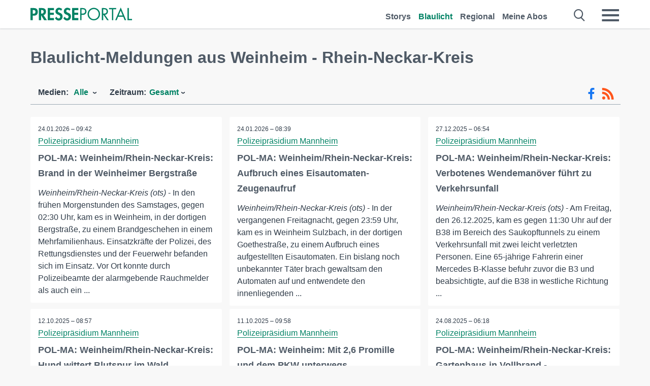

--- FILE ---
content_type: text/html; charset=utf-8
request_url: https://www.presseportal.de/blaulicht/r/Weinheim%20-%20Rhein-Neckar-Kreis
body_size: 15793
content:
<!DOCTYPE html><html class="no-js" lang="de"><head><meta charset="utf-8"><title>Offizielle News aus Weinheim - Rhein-Neckar-Kreis 2026 | Presseportal</title><link rel="preconnect" href="https://cdn.opencmp.net"><link rel="preload" as="font" href="/assets/fonts/newsaktuellIcons-Roman.woff?v=5" crossorigin><link rel='preload' href='https://data-1a8175bc05.presseportal.de/iomm/latest/manager/base/es6/bundle.js' as='script' id='IOMmBundle' crossorigin><link rel='preload' href='https://data-1a8175bc05.presseportal.de/iomm/latest/bootstrap/loader.js' as='script' crossorigin><script type='text/javascript' src="https://data-1a8175bc05.presseportal.de/iomm/latest/bootstrap/loader.js" data-cmp-ab="2" crossorigin></script><meta name="robots" content="index, follow, noarchive, max-image-preview:large" /><meta name="application-name" content="Presseportal" /><meta name="msapplication-TileImage" content="/images/logos/win_de.png" /><meta name="description" content="Aktuelle Nachrichten: ✓ POL-MA: Weinheim/Rhein-Neckar-Kreis: Brand in der Weinheimer Bergstra&szlig;e ✓ POL-MA: Weinheim/Rhein-Neckar-Kreis: Aufbruch eines Eisautomaten- Zeugenaufruf ✓ POL-MA: Weinheim/Rhein-Neckar-Kreis: Verbotenes Wendeman&ouml;ver f&uuml;hrt zu Verkehrsunfall ✓ POL-MA: Weinheim/Rhein-Neckar-Kreis: Hund wittert Blutspur im Wald" /><meta name="keywords" content="Presse,Pressemitteilung,Pressemeldung,Pressemitteilungen,Weinheim - Rhein-Neckar-Kreis" /><meta property="fb:pages" content="316511985098307,150532168828986" /><link rel="canonical" href="https://www.presseportal.de/blaulicht/r/Weinheim%20-%20Rhein-Neckar-Kreis"><link rel="preconnect" href="https://cache.pressmailing.net"><link rel="next" href="/blaulicht/r/Weinheim%20-%20Rhein-Neckar-Kreis/30"><link rel="alternate" type="application/rss+xml" title="Blaulicht Pressemitteilungen als RSS-Feed" href="https://www.presseportal.de/rss/polizei.rss2?langid=1" ><link rel="apple-touch-icon" href="/images/logos/logo-de-2019-250.png?1" /><link rel="shortcut icon" href="/assets/img/favicons/de.png?4" type="image/ico" />            

<style>.async-hide { opacity: 0 !important} </style><script async type="text/plain" src="https://www.googletagmanager.com/gtag/js?id=G-W2X63P72BD" data-cmp-custom-vendor="1264" data-cmp-script></script><script>var disableStr = 'ga-disable-' + 'UA-1010397-5';if (document.cookie.indexOf(disableStr + '=true') > -1) {window[disableStr] = true;}function gaOptout() {document.cookie = disableStr + '=true; expires=Thu, 31 Dec 2099 23:59:59 UTC; path=/';window[disableStr] = true;}window.dataLayer = window.dataLayer || [];function gtag(){dataLayer.push(arguments);}gtag('js', new Date());gtag('config', 'G-W2X63P72BD', { 'storage': 'none', 'clientId': 'pp0a09a7209cb2e8e34a4da77ba541ad26', 'anonymize_ip': true });class PPLog {#prefix = '';constructor(prefix) {this.#prefix = prefix || '';if(this.#prefix) {this.#prefix = '('+this.#prefix+') ';}this.log('init');}log(text) {}};var ppapp = {debug: false,isMobile: false,tld: 'de',root: 'https://www.presseportal.de/',lang: 'de',isIos: (navigator.platform === 'iPhone'),nacc: '',render: '',dn: false},require = {urlArgs: '0688c0f'};document.onreadystatechange = function () {if (document.readyState === "interactive") {ppapp.isMobile = document.getElementsByTagName('body')[0].className.indexOf('is-mobile') !== -1;if(ppapp.isIos) {var pp_bodyclass = document.getElementsByTagName('body')[0].className;document.getElementsByTagName('body')[0].className = pp_bodyclass + ' is-ios';}}};if (window.adgroupid == undefined) {window.adgroupid = Math.round(Math.random() * 1000);}</script><script async type="text/javascript" src="https://cdn.opencmp.net/tcf-v2/cmp-stub-latest.js" id="open-cmp-stub"  data-domain="presseportal.de"></script>
    <link rel="stylesheet" href="/assets/css/frontpage-polizei.css?0688c0f">

<!-- portal6 --><meta name="viewport" content="width=device-width, initial-scale=1"><link rel="stylesheet" href="https://cdntrf.com/css/presseportal.de.css"><script type="text/javascript" id="trfAdSetup" async data-traffectiveConf='{"targeting":[{"key":"zone","values":null,"value":"nationalnews"},{"key":"pagetype","values":null,"value":"ressort"},{"key":"programmatic_ads","values":null,"value":"true"},{"key":"ads","values":null,"value":"true"}],"dfpAdUrl":"/307308315,22613495830/presseportal.de","clientAlias":"presseportal"}' src="//cdntrf.com/presseportal.de.js"></script>
<!-- /Traffective Ad Loader-->

    
    
    <script data-main="/assets/js/page-doorpage" src="/assets/js/libs/requirejs/require-min.js?0688c0f" defer></script>
    <style>
    /* For desktop */
    @media (min-width: 721px) {
      .earthday {
        background-image: url('assets/img/PP-Restbudget-Banner_Desktop.jpg');
        background-repeat: no-repeat;
        background-position: center;
        background-size: contain;
        min-height: 150px;
        padding-top:50px;
        margin-top:30px;
        cursor:pointer;
      }
    }

    /* For mobile */
    @media (max-width: 720px) {
      .earthday {
         background-image: url('assets/img/PP-Restbudget-Banner_Mobil.jpg');
         background-repeat: no-repeat;
         background-position: center;
         background-size: contain;
         min-height: 112px;
         padding-top:50px;
         margin-top:30px;
         cursor:pointer;;
      }
    }

    /* For desktop */
        @media (min-width: 721px) {
          .earthday_ch {
            background-image: url('assets/img/PP-Restbudget-Banner_Desktop.jpg');
            background-repeat: no-repeat;
            background-position: center;
            background-size: contain;
            min-height: 150px;
            padding-top:50px;
            margin-top:30px;
            cursor:pointer;
          }
        }

        /* For mobile */
        @media (max-width: 720px) {
          .earthday_ch {
             background-image: url('assets/img/PP-Restbudget-Banner_Mobil.jpg');
             background-repeat: no-repeat;
             background-position: center;
             background-size: contain;
             min-height: 112px;
             padding-top:50px;
             margin-top:30px;
             cursor:pointer;;
          }
        }
    </style>
    <!-- <link rel="stylesheet" href="/assets/css/story-de.css?<?php echo time(); ?>" type="text/css"> -->
</head>
<body class="tld-de"><script type='text/javascript'>IOMm('configure', { st: 'presspor', dn: 'data-1a8175bc05.presseportal.de', mh:5 });IOMm('pageview', { cp: 'de_sonstiges' });</script><script type="application/ld+json">{"@context": "https://schema.org","@type": "Organization","name": "Presseportal.de","url": "https://www.presseportal.de","logo": {"@type": "ImageObject","url": "https://www.presseportal.de/assets/img/pp-header-logo-de.png","width": 197,"height": 27},"sameAs": ["https://www.facebook.com/presseportal","https://x.com/na_presseportal","https://www.pinterest.de/presseportalna/","https://www.instagram.com/presseportal.de/"]}</script>
<div id="traffective-ad-Skyscraper" style="display:none;" class="pp-trf-Skyscraper Skyscraper"></div>        


        <div class="header" data-nosnippet><div class="section"><div class="row"><div class="col twelve"><header><a class="event-trigger header-logo" href="https://www.presseportal.de/" title="PRESSEPORTAL Startseite" data-category="header-links" data-action="click" data-label="logo" data-callback="link" data-url="https://www.presseportal.de/" ><svg version="1.1" id="Ebene_1" xmlns="http://www.w3.org/2000/svg" xmlns:xlink="http://www.w3.org/1999/xlink" x="0px" y="0px"
     width="204.9px" height="30.5px" viewBox="0 0 204.9 25.9" style="enable-background:new 0 0 204.9 25.9;" xml:space="preserve" role="img" aria-label="PRESSEPORTAL Logo">
    <title>PRESSEPORTAL</title>
    <desc>Presseportal Logo</desc>
    <g>
        <path class="st0" d="M4.7,25.3H0V1.2h6.4c5.1,0,8.4,2,8.4,7.5c0,5.1-2.8,7.6-7.7,7.6H4.7V25.3z M4.7,12.4h1c2.8,0,4.3-0.6,4.3-3.7
		c0-3.1-1.8-3.6-4.4-3.6H4.7V12.4z"/>
        <path class="st0" d="M33.2,25.3h-5.7l-5.9-9.7h-0.1v9.7h-4.7V1.2h6.4c4.8,0,8.1,2.1,8.1,7.3c0,3.1-1.7,6.1-4.9,6.7L33.2,25.3z
		 M21.6,12.3h0.6c2.6,0,4.4-0.8,4.4-3.7c0-3-1.9-3.6-4.4-3.6h-0.6V12.3z"/>
        <path class="st0" d="M39.5,5.2v5.3h7.5v4.1h-7.5v6.5h7.8v4.1H34.8V1.2h12.5v4.1H39.5z"/>
        <path class="st0" d="M61.7,6.5c-0.9-1.2-2-2-3.6-2c-1.5,0-2.9,1.2-2.9,2.7c0,4.1,9.6,2.4,9.6,10.5c0,4.8-3,8.3-7.9,8.3
		c-3.3,0-5.8-1.9-7.4-4.7l3-3c0.6,1.9,2.3,3.5,4.4,3.5c1.9,0,3.1-1.6,3.1-3.5c0-2.5-2.3-3.2-4.2-3.9c-3.1-1.3-5.4-2.8-5.4-6.6
		c0-4,3-7.2,7-7.2c2.1,0,5.1,1.1,6.6,2.7L61.7,6.5z"/>
        <path class="st0" d="M78.6,6.5c-0.9-1.2-2-2-3.6-2c-1.5,0-2.9,1.2-2.9,2.7c0,4.1,9.6,2.4,9.6,10.5c0,4.8-3,8.3-7.9,8.3
		c-3.3,0-5.8-1.9-7.4-4.7l3-3c0.6,1.9,2.3,3.5,4.4,3.5c1.9,0,3.1-1.6,3.1-3.5c0-2.5-2.3-3.2-4.2-3.9c-3.1-1.3-5.4-2.8-5.4-6.6
		c0-4,3-7.2,7-7.2c2.1,0,5.1,1.1,6.6,2.7L78.6,6.5z"/>
        <path class="st0" d="M88.7,5.2v5.3h7.5v4.1h-7.5v6.5h7.8v4.1H84V1.2h12.5v4.1H88.7z"/>
        <path class="st0" d="M103,25.3h-2.7V1.2h4c2.1,0,4.2,0.1,6,1.3c1.8,1.2,2.7,3.4,2.7,5.5c0,2-0.8,3.9-2.3,5.2
		c-1.6,1.3-3.7,1.6-5.7,1.6h-2V25.3z M103,12.2h1.8c3,0,5.5-0.9,5.5-4.4c0-3.9-3.2-4.2-6.3-4.2h-1V12.2z"/>
        <path class="st0" d="M140.4,13.2c0,6.9-5.7,12.4-12.6,12.4s-12.6-5.5-12.6-12.4c0-6.9,5.7-12.5,12.6-12.5S140.4,6.3,140.4,13.2z
		 M117.9,13.2c0,5.4,4.4,10,9.9,10s9.9-4.5,9.9-10c0-5.5-4.4-10-9.9-10S117.9,7.7,117.9,13.2z"/>
        <path class="st0" d="M146.7,25.3H144V1.2h3.5c4.6,0,8.8,1.2,8.8,6.7c0,3.7-2.3,6.3-6,6.7l7.7,10.8h-3.3l-7.3-10.6h-0.7V25.3z
		 M146.7,12.3h0.8c3,0,6.1-0.6,6.1-4.3c0-4-2.9-4.4-6.1-4.4h-0.8V12.3z"/>
        <path class="st0" d="M167.1,25.3h-2.7V3.6h-5.8V1.2H173v2.5h-5.9V25.3z"/>
        <path class="st0" d="M176.8,18.4l-2.9,6.8H171L182.1,0L193,25.3h-3l-2.8-6.8H176.8z M182,6.3l-4.1,9.7h8.2L182,6.3z"/>
        <path class="st0" d="M198.3,22.8h6.7v2.5h-9.3V1.2h2.7V22.8z"/>
    </g>
</svg>
</a><a class="event-trigger header-icon" href="https://www.presseportal.de/" title="PRESSEPORTAL Startseite" data-category="header-links" data-action="click" data-label="logo" data-callback="link" data-url="https://www.presseportal.de/" ><svg viewBox="0 0 220 220" height="38px" version="1.1" xmlns="http://www.w3.org/2000/svg" xmlns:xlink="http://www.w3.org/1999/xlink" xml:space="preserve" xmlns:serif="http://www.serif.com/" style="fill-rule:evenodd;clip-rule:evenodd;stroke-linejoin:round;stroke-miterlimit:1.41421;" role="img" aria-label="PRESSEPORTAL Logo">
    <title>PRESSEPORTAL</title>
    <desc>Presseportal Logo</desc>
    <g>
        <path d="M218.833,204.033c0,8.718 -7.067,15.784 -15.784,15.784l-187.265,0c-8.718,0 -15.784,-7.066 -15.784,-15.784l0,-187.264c0,-8.718 7.066,-15.785 15.784,-15.785l187.265,0c8.717,0 15.784,7.067 15.784,15.785l0,187.264Z" style="fill:#fff;fill-rule:nonzero;"/>
        <path class="st0" d="M197.604,108.684c0,48.894 -39.637,88.531 -88.531,88.531c-48.895,0 -88.532,-39.637 -88.532,-88.531c0,-48.894 39.637,-88.531 88.532,-88.531c48.894,0 88.531,39.637 88.531,88.531Z"/>
        <path d="M104.915,116.997l6.054,0c17.547,0 27.031,-3.833 27.031,-23.597c0,-19.567 -11.301,-22.39 -27.838,-22.39l-5.247,0l0,45.987Zm0,81.489l-29.649,0l0,-152.087l40.341,0c31.87,0 52.647,12.708 52.647,47.199c0,32.27 -17.547,48.006 -48.616,48.006l-14.723,0l0,56.882Z" style="fill:#fff;fill-rule:nonzero;"/>
    </g>
</svg></a><div class="header-link-mobile-icons away"><ul class="link-list"><li><a href="https://www.presseportal.de/" id="icon-storys" class="event-trigger  burgermenu-main" title="Storys" data-category="header-link" data-action="click" data-label="icon-storys" data-callback="link" data-url="https://www.presseportal.de/"><span  aria-hidden="true" data-icon="&#xe243;"></span></a></li><li><a href="https://www.presseportal.de/blaulicht/" id="icon-blaulicht" class="event-trigger  active burgermenu-main" title="Blaulicht" data-category="header-links" data-action="click" data-label="icon-blaulicht" data-callback="link" data-url="https://www.presseportal.de/blaulicht/"><span  aria-hidden="true" data-icon="&#xe246;"></span></a></li><li><a href="https://www.presseportal.de/regional" id="icon-regional" class="event-trigger burgermenu-main " title="Regional" data-category="header-links" data-action="click" data-label="icon-regional" data-callback="link" data-url="https://www.presseportal.de/regional"><span  aria-hidden="true" data-icon="&#xe245;"></span></a></li><li><a href="https://www.presseportal.de/abo/" id="icon-abo" title="Meine Abos" class="event-trigger burgermenu-main " data-category="header-links" data-action="click" data-label="icon-abo" data-callback="link" data-url="https://www.presseportal.de/abo/"><span  aria-hidden="true" data-icon="&#xe244;"></span></a></li></ul></div><input type="checkbox" id="navigation-mobile_search_new" class="navigation-mobile_search_new invisible navigation-search-checkbox"><input type="checkbox" id="navigation-mobile_checkbox_new" class="navigation-mobile_checkbox_new invisible"><label class="navigation-mobile navigation-mobile-menu" for="navigation-mobile_checkbox_new" aria-label="Menü öffnen" aria-hidden="false"><span  aria-hidden="true" data-icon="&#xe220;"></span></label><label class="navigation-mobile navigation-mobile_label_search " for="navigation-mobile_search_new" aria-label="Suche öffnen" aria-hidden="false"><span  aria-hidden="true" data-icon="&#xe000;"></span></label><nav itemscope itemtype="https://schema.org/SiteNavigationElement"><ul class="header-link"><li itemprop="name"><a itemprop="url" href="https://www.presseportal.de/" class="event-trigger " title="Storys" data-category="header-links" data-action="click" data-label="menu-storys" data-callback="link" data-url="https://www.presseportal.de/" >Storys</a></li><li itemprop="name"><a itemprop="url" href="https://www.presseportal.de/blaulicht/" class="event-trigger  active" title="Blaulicht" data-category="header-links" data-action="click" data-label="menu-blaulicht" data-callback="link" data-url="https://www.presseportal.de/blaulicht/">Blaulicht</a></li><li itemprop="name"><a itemprop="url" href="https://www.presseportal.de/regional" title="Regional" class="event-trigger x-margin " data-category="header-links" data-action="click" data-label="menu-regional" data-callback="link" data-url="https://www.presseportal.de/regional">Regional</a></li><li itemprop="name"><a itemprop="url" href="https://www.presseportal.de/abo/" title="Meine Abos" class="event-trigger x-margin " data-category="header-links" data-action="click" data-label="menu-abo" data-callback="link" data-url="https://www.presseportal.de/abo/">Meine Abos</a></li></ul></nav><div class="no-float"></div><div class="searchbar_new"><form name="search" id="header-search" class="header-search" action="/suche/#q#/blaulicht" data-url-ugly="@suche@#q#@blaulicht"><input type="text" name="q" id="q" value="" placeholder="Suche zum Beispiel eine Dienststelle" class="com-replace-placeholder search-on-hover" /><span  class="icon-close" aria-hidden="true" data-icon="&#xe222;"></span></form></div><div class="col twelve header-link-mobile"><div class="col twelve"><ul class="link-list"><li><a href="https://www.presseportal.de/" class="event-trigger  burgermenu-main" title="Storys" data-category="header-links" data-action="click" data-label="mobile-storys" data-callback="link" data-url="https://www.presseportal.de/">Storys</a></li><li><a href="https://www.presseportal.de/blaulicht/" class="event-trigger  active burgermenu-main" title="Blaulicht" data-category="header-links" data-action="click" data-label="mobile-blaulicht" data-callback="link" data-url="https://www.presseportal.de/blaulicht/">Blaulicht</a></li><li><a href="https://www.presseportal.de/regional" class="event-trigger burgermenu-main " title="Regional" data-category="header-links" data-action="click" data-label="mobile-regional" data-callback="link" data-url="https://www.presseportal.de/regional">Regional</a></li><li><a href="https://www.presseportal.de/abo/" title="Meine Abos" class="event-trigger burgermenu-main " data-category="header-links" data-action="click" data-label="mobile-abo" data-callback="link" data-url="https://www.presseportal.de/abo/">Meine Abos</a></li></ul></div></div><div class="burgermenu_new "><div class="header-list"><nav class="col six" itemscope itemtype="https://schema.org/SiteNavigationElement"><div class="twelve"><b class="mtl">Recherche</b></div><div class="six float-l"><ul class="link-list"><li itemprop="name"><a itemprop="url" href="https://www.presseportal.de/pressemitteilungen" class="burgermenu-main event-trigger" title="Alle Storys" data-category="header-links" data-action="click" data-label="burgermenu-alle-meldungen" data-callback="link" data-url="https://www.presseportal.de/pressemitteilungen">Alle Storys</a></li><li itemprop="name"><a itemprop="url" href="https://www.presseportal.de/trending" class="burgermenu-main event-trigger" title="Beliebte Storys" data-category="header-links" data-action="click" data-label="burgermenu-trending" data-callback="link" data-url="https://www.presseportal.de/trending">Beliebte Storys</a></li></ul></div><div class="six float-l"><ul class="link-list"><li itemprop="name"><a itemprop="url" href="https://www.presseportal.de/katalog" class="burgermenu-main event-trigger" title="Newsrooms A-Z" data-category="header-links" data-action="click" data-label="burgermenu-newsroomsaz" data-callback="link" data-url="https://www.presseportal.de/katalog">Newsrooms A-Z</a></li><li itemprop="name"><a itemprop="url" href="https://www.presseportal.de/blaulicht/dienststellen" class="burgermenu-main event-trigger" title="Alle Dienststellen" data-category="header-links" data-action="click" data-label="burgermenu-dienststellen" data-callback="link" data-url="https://www.presseportal.de/blaulicht/dienststellen">Alle Dienststellen</a></li></ul></div></nav><nav class="col six" itemscope itemtype="https://schema.org/SiteNavigationElement"><div class="twelve"><b class="mtl">Info</b></div><div class="twelve"><ul class="link-list"><li class="twelve"><ul><li itemprop="name"><a itemprop="url" href="https://www.presseportal.de/about" class="burgermenu-main" title="&uuml;ber Presseportal.de">&uuml;ber Presseportal.de</a></li><li itemprop="name"><a itemprop="url" href="https://www.newsaktuell.de/anmelden" class="event-trigger burgermenu-main" data-category="header-links" data-action="click" data-label="meldung_einstellen" data-callback="link" data-url="https://www.newsaktuell.de/anmelden" title="Story/Meldung einstellen">Story/Meldung einstellen</a></li></ul></li></ul></div></nav></div><nav class="header-list" itemscope itemtype="https://schema.org/SiteNavigationElement"><div class="col twelve"><b class="mtl">Themen</b></div><div class="header-topics-desktop mbxl"><div class="col three"><ul><li itemprop="name"><a itemprop="url" href="https://www.presseportal.de/t/auto-verkehr" class="event-trigger burgermenu-category " data-category="header-links" data-action="click" data-label="topic-desktop" data-callback="link" data-url="https://www.presseportal.de/t/auto-verkehr">Auto / Verkehr</a></li><li itemprop="name"><a itemprop="url" href="https://www.presseportal.de/t/bau-immobilien" class="event-trigger burgermenu-category " data-category="header-links" data-action="click" data-label="topic-desktop" data-callback="link" data-url="https://www.presseportal.de/t/bau-immobilien">Bau / Immobilien</a></li><li itemprop="name"><a itemprop="url" href="https://www.presseportal.de/t/fashion-beauty" class="event-trigger burgermenu-category " data-category="header-links" data-action="click" data-label="topic-desktop" data-callback="link" data-url="https://www.presseportal.de/t/fashion-beauty">Fashion / Beauty</a></li><li itemprop="name"><a itemprop="url" href="https://www.presseportal.de/t/finanzen" class="event-trigger burgermenu-category " data-category="header-links" data-action="click" data-label="topic-desktop" data-callback="link" data-url="https://www.presseportal.de/t/finanzen">Finanzen</a></li><li itemprop="name"><a itemprop="url" href="https://www.presseportal.de/t/gesundheit-medizin" class="event-trigger burgermenu-category " data-category="header-links" data-action="click" data-label="topic-desktop" data-callback="link" data-url="https://www.presseportal.de/t/gesundheit-medizin">Gesundheit / Medizin</a></li></ul></div><div class="col three"><ul><li itemprop="name"><a itemprop="url" href="https://www.presseportal.de/t/handel" class="event-trigger burgermenu-category " data-category="header-links" data-action="click" data-label="topic-desktop" data-callback="link" data-url="https://www.presseportal.de/t/handel">Handel</a></li><li itemprop="name"><a itemprop="url" href="https://www.presseportal.de/t/medien-kultur" class="event-trigger burgermenu-category " data-category="header-links" data-action="click" data-label="topic-desktop" data-callback="link" data-url="https://www.presseportal.de/t/medien-kultur">Medien / Kultur</a></li><li itemprop="name"><a itemprop="url" href="https://www.presseportal.de/t/netzwelt" class="event-trigger burgermenu-category " data-category="header-links" data-action="click" data-label="topic-desktop" data-callback="link" data-url="https://www.presseportal.de/t/netzwelt">Netzwelt</a></li><li itemprop="name"><a itemprop="url" href="https://www.presseportal.de/t/panorama" class="event-trigger burgermenu-category " data-category="header-links" data-action="click" data-label="topic-desktop" data-callback="link" data-url="https://www.presseportal.de/t/panorama">Panorama</a></li><li itemprop="name"><a itemprop="url" href="https://www.presseportal.de/t/people" class="event-trigger burgermenu-category " data-category="header-links" data-action="click" data-label="topic-desktop" data-callback="link" data-url="https://www.presseportal.de/t/people">People</a></li></ul></div><div class="col three"><ul><li itemprop="name"><a itemprop="url" href="https://www.presseportal.de/t/politik" class="event-trigger burgermenu-category " data-category="header-links" data-action="click" data-label="topic-desktop" data-callback="link" data-url="https://www.presseportal.de/t/politik">Politik</a></li><li itemprop="name"><a itemprop="url" href="https://www.presseportal.de/t/presseschau" class="event-trigger burgermenu-category " data-category="header-links" data-action="click" data-label="topic-desktop" data-callback="link" data-url="https://www.presseportal.de/t/presseschau">Presseschau</a></li><li itemprop="name"><a itemprop="url" href="https://www.presseportal.de/t/soziales" class="event-trigger burgermenu-category " data-category="header-links" data-action="click" data-label="topic-desktop" data-callback="link" data-url="https://www.presseportal.de/t/soziales">Soziales</a></li><li itemprop="name"><a itemprop="url" href="https://www.presseportal.de/t/sport" class="event-trigger burgermenu-category " data-category="header-links" data-action="click" data-label="topic-desktop" data-callback="link" data-url="https://www.presseportal.de/t/sport">Sport</a></li><li itemprop="name"><a itemprop="url" href="https://www.presseportal.de/t/tourismus-urlaub" class="event-trigger burgermenu-category " data-category="header-links" data-action="click" data-label="topic-desktop" data-callback="link" data-url="https://www.presseportal.de/t/tourismus-urlaub">Tourismus / Urlaub</a></li></ul></div><div class="col three"><ul><li itemprop="name"><a itemprop="url" href="https://www.presseportal.de/t/umwelt" class="event-trigger burgermenu-category " data-category="header-links" data-action="click" data-label="topic-desktop" data-callback="link" data-url="https://www.presseportal.de/t/umwelt">Umwelt</a></li><li itemprop="name"><a itemprop="url" href="https://www.presseportal.de/t/wirtschaft" class="event-trigger burgermenu-category " data-category="header-links" data-action="click" data-label="topic-desktop" data-callback="link" data-url="https://www.presseportal.de/t/wirtschaft">Wirtschaft</a></li><li itemprop="name"><a itemprop="url" href="https://www.presseportal.de/t/wissen-bildung" class="event-trigger burgermenu-category " data-category="header-links" data-action="click" data-label="topic-desktop" data-callback="link" data-url="https://www.presseportal.de/t/wissen-bildung">Wissen / Bildung</a></li><li>&nbsp;</li><li itemprop="name"><a itemprop="url" class="event-trigger" href="https://www.presseportal.de/st/" title="mehr Themen" data-category="header-links" data-action="click" data-label="moretopics-desktop" data-callback="link" data-url="https://www.presseportal.de/st/">mehr Themen <span  aria-hidden="true" data-icon="&#xe015;"></span></a></li></ul></div></div><div class="header-topics-mobile"><div class="col half-width"><ul><li itemprop="name"><a itemprop="url" href="https://www.presseportal.de/t/auto-verkehr" class="event-trigger burgermenu-category " data-category="header-links" data-action="click" data-label="topic-mobile" data-callback="link" data-url="https://www.presseportal.de/t/auto-verkehr">Auto / Verkehr</a></li><li itemprop="name"><a itemprop="url" href="https://www.presseportal.de/t/bau-immobilien" class="event-trigger burgermenu-category " data-category="header-links" data-action="click" data-label="topic-mobile" data-callback="link" data-url="https://www.presseportal.de/t/bau-immobilien">Bau / Immobilien</a></li><li itemprop="name"><a itemprop="url" href="https://www.presseportal.de/t/fashion-beauty" class="event-trigger burgermenu-category " data-category="header-links" data-action="click" data-label="topic-mobile" data-callback="link" data-url="https://www.presseportal.de/t/fashion-beauty">Fashion / Beauty</a></li><li itemprop="name"><a itemprop="url" href="https://www.presseportal.de/t/finanzen" class="event-trigger burgermenu-category " data-category="header-links" data-action="click" data-label="topic-mobile" data-callback="link" data-url="https://www.presseportal.de/t/finanzen">Finanzen</a></li><li itemprop="name"><a itemprop="url" href="https://www.presseportal.de/t/gesundheit-medizin" class="event-trigger burgermenu-category " data-category="header-links" data-action="click" data-label="topic-mobile" data-callback="link" data-url="https://www.presseportal.de/t/gesundheit-medizin">Gesundheit / Medizin</a></li><li itemprop="name"><a itemprop="url" href="https://www.presseportal.de/t/handel" class="event-trigger burgermenu-category " data-category="header-links" data-action="click" data-label="topic-mobile" data-callback="link" data-url="https://www.presseportal.de/t/handel">Handel</a></li><li itemprop="name"><a itemprop="url" href="https://www.presseportal.de/t/medien-kultur" class="event-trigger burgermenu-category " data-category="header-links" data-action="click" data-label="topic-mobile" data-callback="link" data-url="https://www.presseportal.de/t/medien-kultur">Medien / Kultur</a></li><li itemprop="name"><a itemprop="url" href="https://www.presseportal.de/t/netzwelt" class="event-trigger burgermenu-category " data-category="header-links" data-action="click" data-label="topic-mobile" data-callback="link" data-url="https://www.presseportal.de/t/netzwelt">Netzwelt</a></li><li itemprop="name"><a itemprop="url" href="https://www.presseportal.de/t/panorama" class="event-trigger burgermenu-category " data-category="header-links" data-action="click" data-label="topic-mobile" data-callback="link" data-url="https://www.presseportal.de/t/panorama">Panorama</a></li></ul></div><div class="col half-width"><ul><li itemprop="name"><a itemprop="url" href="https://www.presseportal.de/t/people" class="event-trigger burgermenu-category " data-category="header-links" data-action="click" data-label="topic-mobile" data-callback="link" data-url="https://www.presseportal.de/t/people">People</a></li><li itemprop="name"><a itemprop="url" href="https://www.presseportal.de/t/politik" class="event-trigger burgermenu-category " data-category="header-links" data-action="click" data-label="topic-mobile" data-callback="link" data-url="https://www.presseportal.de/t/politik">Politik</a></li><li itemprop="name"><a itemprop="url" href="https://www.presseportal.de/t/presseschau" class="event-trigger burgermenu-category " data-category="header-links" data-action="click" data-label="topic-mobile" data-callback="link" data-url="https://www.presseportal.de/t/presseschau">Presseschau</a></li><li itemprop="name"><a itemprop="url" href="https://www.presseportal.de/t/soziales" class="event-trigger burgermenu-category " data-category="header-links" data-action="click" data-label="topic-mobile" data-callback="link" data-url="https://www.presseportal.de/t/soziales">Soziales</a></li><li itemprop="name"><a itemprop="url" href="https://www.presseportal.de/t/sport" class="event-trigger burgermenu-category " data-category="header-links" data-action="click" data-label="topic-mobile" data-callback="link" data-url="https://www.presseportal.de/t/sport">Sport</a></li><li itemprop="name"><a itemprop="url" href="https://www.presseportal.de/t/tourismus-urlaub" class="event-trigger burgermenu-category " data-category="header-links" data-action="click" data-label="topic-mobile" data-callback="link" data-url="https://www.presseportal.de/t/tourismus-urlaub">Tourismus / Urlaub</a></li><li itemprop="name"><a itemprop="url" href="https://www.presseportal.de/t/umwelt" class="event-trigger burgermenu-category " data-category="header-links" data-action="click" data-label="topic-mobile" data-callback="link" data-url="https://www.presseportal.de/t/umwelt">Umwelt</a></li><li itemprop="name"><a itemprop="url" href="https://www.presseportal.de/t/wirtschaft" class="event-trigger burgermenu-category " data-category="header-links" data-action="click" data-label="topic-mobile" data-callback="link" data-url="https://www.presseportal.de/t/wirtschaft">Wirtschaft</a></li><li itemprop="name"><a itemprop="url" href="https://www.presseportal.de/t/wissen-bildung" class="event-trigger burgermenu-category " data-category="header-links" data-action="click" data-label="topic-mobile" data-callback="link" data-url="https://www.presseportal.de/t/wissen-bildung">Wissen / Bildung</a></li></ul></div><div class="col half-width"><ul></ul></div></div></nav><p class="col twelve burgermenu-more"><a class="event-trigger" href="https://www.presseportal.de/st/" title="mehr Themen" data-category="header-links" data-action="click" data-label="moretopics-mobil" data-callback="link" data-url="https://www.presseportal.de/st/">mehr Themen <span  aria-hidden="true" data-icon="&#xe015;"></span></a></p><nav class="col six mbm" itemscope itemtype="https://schema.org/SiteNavigationElement"><b>Land/Sprache</b><ul class="link-list"><li itemprop="name"><a itemprop="url" href="https://www.presseportal.de/" class="event-trigger active" data-category="header-links" data-action="click" data-label="lang-dehttps://www.presseportal.de/" data-callback="link" data-url="https://www.presseportal.de/">Deutsch</a></li><li itemprop="name"><a itemprop="url" href="https://www.presseportal.de/en/" class="event-trigger" data-category="header-links" data-action="click" data-label="lang-/en/" data-callback="link" data-url="/en/">English</a></li><li itemprop="name"><a itemprop="url" href="https://www.presseportal.ch/de/" class="event-trigger" data-category="header-links" data-action="click" data-label="lang-ch/de/" data-callback="link" data-url="https://www.presseportal.ch/de/">Schweiz</a></li></ul></nav><div class="col six header-apps"><b>Die Presseportal-App</b><a href="https://play.google.com/store/apps/details?id=com.newsaktuell.presseportal" class="logo-market-app event-trigger" data-category="appstorelink" data-action="click" data-label="burgermenu-android" data-callback="link" data-url="https://play.google.com/store/apps/details?id=com.newsaktuell.presseportal"><img  src="/assets/img/badges/google-play-badge-de.png" loading="lazy" alt="Google Play" width="136" height="40" /></a><a href="https://itunes.apple.com/us/app/presseportal/id383873817" class="logo-market-app event-trigger" data-category="appstorelink" data-action="click" data-label="burgermenu-ios" data-callback="link" data-url="https://itunes.apple.com/us/app/presseportal/id383873817"><img  src="/assets/img/badges/badge-app-store-de.png" loading="lazy" alt="App Store" width="135" height="40" /></a></div><div class="no-float"></div></div></header></div></div></div></div>




<main>
    
    <script type="application/ld+json">{"@context": "https://schema.org","@type": "ItemList","mainEntityOfPage":{"@type":"WebPage","@id":"https://www.presseportal.de/blaulicht/r/Weinheim%20-%20Rhein-Neckar-Kreis"},"name": "Offizielle News aus Weinheim - Rhein-Neckar-Kreis 2026 | Presseportal <test>","description": "Aktuelle Nachrichten: ✓ POL-MA: Weinheim/Rhein-Neckar-Kreis: Brand in der Weinheimer Bergstra&szlig;e
 ✓ POL-MA: Weinheim/Rhein-Neckar-Kreis: Aufbruch eines Eisautomaten- Zeugenaufruf
 ✓ POL-MA: Weinheim/Rhein-Neckar-Kreis: Verbotenes Wendeman&ouml;ver f&uuml;hrt zu Verkehrsunfall
 ✓ POL-MA: Weinheim/Rhein-Neckar-Kreis: Hund wittert Blutspur im Wald <test>","itemListElement": [{"@type": "ListItem","position": 0,"url": "https://www.presseportal.de/blaulicht/pm/14915/6202994"},{"@type": "ListItem","position": 1,"url": "https://www.presseportal.de/blaulicht/pm/14915/6202980"},{"@type": "ListItem","position": 2,"url": "https://www.presseportal.de/blaulicht/pm/14915/6186163"},{"@type": "ListItem","position": 3,"url": "https://www.presseportal.de/blaulicht/pm/14915/6135837"},{"@type": "ListItem","position": 4,"url": "https://www.presseportal.de/blaulicht/pm/14915/6135617"},{"@type": "ListItem","position": 5,"url": "https://www.presseportal.de/blaulicht/pm/14915/6102750"},{"@type": "ListItem","position": 6,"url": "https://www.presseportal.de/blaulicht/pm/14915/6096215"},{"@type": "ListItem","position": 7,"url": "https://www.presseportal.de/blaulicht/pm/14915/6094598"},{"@type": "ListItem","position": 8,"url": "https://www.presseportal.de/blaulicht/pm/14915/6094270"},{"@type": "ListItem","position": 9,"url": "https://www.presseportal.de/blaulicht/pm/14915/6094210"},{"@type": "ListItem","position": 10,"url": "https://www.presseportal.de/blaulicht/pm/14915/6093666"},{"@type": "ListItem","position": 11,"url": "https://www.presseportal.de/blaulicht/pm/14915/6092452"},{"@type": "ListItem","position": 12,"url": "https://www.presseportal.de/blaulicht/pm/14915/6092180"},{"@type": "ListItem","position": 13,"url": "https://www.presseportal.de/blaulicht/pm/14915/6091963"},{"@type": "ListItem","position": 14,"url": "https://www.presseportal.de/blaulicht/pm/14915/6091280"},{"@type": "ListItem","position": 15,"url": "https://www.presseportal.de/blaulicht/pm/14915/6090255"},{"@type": "ListItem","position": 16,"url": "https://www.presseportal.de/blaulicht/pm/14915/6090038"},{"@type": "ListItem","position": 17,"url": "https://www.presseportal.de/blaulicht/pm/14915/6089733"},{"@type": "ListItem","position": 18,"url": "https://www.presseportal.de/blaulicht/pm/14915/6088417"},{"@type": "ListItem","position": 19,"url": "https://www.presseportal.de/blaulicht/pm/14915/6088000"},{"@type": "ListItem","position": 20,"url": "https://www.presseportal.de/blaulicht/pm/14915/6087103"},{"@type": "ListItem","position": 21,"url": "https://www.presseportal.de/blaulicht/pm/14915/6085780"},{"@type": "ListItem","position": 22,"url": "https://www.presseportal.de/blaulicht/pm/14915/6084568"},{"@type": "ListItem","position": 23,"url": "https://www.presseportal.de/blaulicht/pm/14915/6083649"},{"@type": "ListItem","position": 24,"url": "https://www.presseportal.de/blaulicht/pm/14915/6083290"},{"@type": "ListItem","position": 25,"url": "https://www.presseportal.de/blaulicht/pm/14915/6080871"},{"@type": "ListItem","position": 26,"url": "https://www.presseportal.de/blaulicht/pm/14915/6078818"},{"@type": "ListItem","position": 27,"url": "https://www.presseportal.de/blaulicht/pm/14915/6075325"},{"@type": "ListItem","position": 28,"url": "https://www.presseportal.de/blaulicht/pm/14915/6075270"},{"@type": "ListItem","position": 29,"url": "https://www.presseportal.de/blaulicht/pm/14915/6072322"}]}</script>


    
            <div class="section">
                        <div class="row storyliste-headline">
                                        <div class="col twelve">
                            <h1 class="float-l serif">Blaulicht-Meldungen aus Weinheim - Rhein-Neckar-Kreis</h1>
                        </div>

                                                            </div>
            
            <div class="event-trigger storyliste-wrapper" data-category="storyliste-city" data-action="tile-click" data-label="meldung" data-callback="link" data-child="article.news">
                                    




    <div class="row mbxl sticky sticky-filterrow" id="sticky-filterrow"><div class="col twelve"><div class="filter-wrap "><div class="filter-mobile-button  event-trigger" data-category="filter" data-action="click" data-label="open-mobile-filters"><span  aria-hidden="true" data-icon="&#xe241;"></span>Filtern</div><div class="minifeed"><a class="event-trigger" href="https://www.facebook.com/OTSPolizei" title="Auf Facebook folgen" data-category="minifeed" data-action="click" data-label="facebook" data-callback="link" data-url="https://www.facebook.com/OTSPolizei" aria-label="Facebook-Feed"><span  class="facebook" aria-hidden="true" data-icon="&#xe224;"></span></a><a class="event-trigger" href="https://www.presseportal.de/rss/polizei/r/Weinheim+-+Rhein-Neckar-Kreis.rss2" rel="alternate" type="application/rss+xml" title="RSS abonnieren" data-category="minifeed" data-action="click" data-label="rss" data-callback="link" data-url="https://www.presseportal.de/rss/polizei/r/Weinheim+-+Rhein-Neckar-Kreis.rss2" aria-label="RSS-Feed"><span  class="rss" aria-hidden="true" data-icon="&#xe230;"></span></a></div>

<ul class="filter dropdown ">
                    
                                    
        <li >
                            <span class="filter-dropdown-headline">Medien:</span>
                <div class="filter-dropdown">
                    <span class="filter-dropdown-selected">Alle</span>

                                            <ul class="sub-dropdown">
                                                                                                                                                                <li class=" active"><a href="/blaulicht/r/Weinheim%20-%20Rhein-Neckar-Kreis" class="filter-item active" title="Alle">Alle</a>
                                </li>
                                                                                                                                                                <li class=""><a href="/blaulicht/r/Weinheim%20-%20Rhein-Neckar-Kreis/bild" class="filter-item" title="Bilder">Bilder</a>
                                </li>
                            
                                                    </ul>

                                                            </div>

                    </li>

    
    <li class="datepicker-mobile"><span class="filter-dropdown-headline">Zeitraum:</span><div class="filter-dropdown"><ul class="sub-dropdown">            <li class="active">
            <a class="filter-item  active event-trigger" title="Alle" data-category="datefilter" data-action="click" data-label="neueste" data-url-ugly="@blaulicht@r@Weinheim%20-%20Rhein-Neckar-Kreis#tilelist" data-callback="link">Alle</a>
        </li>
            <li class="">
            <a class="filter-item  event-trigger" title="Gestern" data-category="datefilter" data-action="click" data-label="gestern" data-url-ugly="@blaulicht@r@Weinheim%20-%20Rhein-Neckar-Kreis?startDate=2026-01-30&amp;endDate=2026-01-30" data-callback="link">Gestern</a>
        </li>
            <li class="">
            <a class="filter-item  event-trigger" title="Letzte 7 Tage" data-category="datefilter" data-action="click" data-label="letzte7" data-url-ugly="@blaulicht@r@Weinheim%20-%20Rhein-Neckar-Kreis?startDate=2026-01-24&amp;endDate=2026-01-31" data-callback="link">Letzte 7 Tage</a>
        </li>
            <li class="">
            <a class="filter-item  event-trigger" title="" data-category="datefilter" data-action="click" data-label="monat" data-url-ugly="@blaulicht@r@Weinheim%20-%20Rhein-Neckar-Kreis?startDate=2026-01-01&amp;endDate=2026-01-31" data-callback="link"></a>
        </li>
    </ul></div></li><li class="datepicker-desktop" id="datepicker-desktop">Zeitraum:<div class="filter-dropdown"><span class="filter-dropdown-selected">Gesamt</span><div class="sub-dropdown" id="datepicker-desktop-container">    <div class="datepicker-shortlinks">
                    <a class="btn  event-trigger" title="Gestern" data-category="datefilter" data-action="click" data-label="gestern" data-url-ugly="@blaulicht@r@Weinheim%20-%20Rhein-Neckar-Kreis?startDate=2026-01-30&amp;endDate=2026-01-30" data-callback="link">Gestern</a>
                    <a class="btn  event-trigger" title="Letzte 7 Tage" data-category="datefilter" data-action="click" data-label="letzte7" data-url-ugly="@blaulicht@r@Weinheim%20-%20Rhein-Neckar-Kreis?startDate=2026-01-24&amp;endDate=2026-01-31" data-callback="link">Letzte 7 Tage</a>
                    <a class="btn  event-trigger" title="" data-category="datefilter" data-action="click" data-label="monat" data-url-ugly="@blaulicht@r@Weinheim%20-%20Rhein-Neckar-Kreis?startDate=2026-01-01&amp;endDate=2026-01-31" data-callback="link"></a>
            </div>
<div class="datepicker-form"><form name="date" data-url-without-pagination="/blaulicht/r/Weinheim%20-%20Rhein-Neckar-Kreis"><div class="datepicker-calendar" id="datepicker-calendar" data-date-format="yyyy-mm-dd"></div><div class="datepicker-options"><div class="datepicker-label">Von</div><div class="datepicker-start"><input type='text' class="datepicker-start-day com-replace-placeholder" aria-label="Tag Anfangsdatum" name="startDate-day" id="startDate-day" placeholder="DD" maxlength="2"  /><input type='text' class="datepicker-start-month com-replace-placeholder" aria-label="Monat Anfangsdatum" name="startDate-month" id="startDate-month" placeholder="MM" maxlength="2"  /><input type='text' class="datepicker-start-year com-replace-placeholder" aria-label="Jahr Anfangsdatum" name="startDate-year" id="startDate-year" placeholder="YYYY" maxlength="4"  /></div><div class="datepicker-label">Bis</div><div class="datepicker-end"><input type='text' class="datepicker-end-day com-replace-placeholder" aria-label="Tag Enddatum" name="endDate-day" id="endDate-day" placeholder="DD" maxlength="2"  /><input type='text' class="datepicker-end-month com-replace-placeholder" aria-label="Monat Enddatum" name="endDate-month" id="endDate-month" placeholder="MM" maxlength="2"  /><input type='text' class="datepicker-end-year com-replace-placeholder" aria-label="Jahr Enddatum" name="endDate-year" id="endDate-year" placeholder="YYYY" maxlength="4"  /></div><input type="button" class="btn" value="Filtern" id="datepicker-submit" /><div class="datepicker-reset">Zur&uuml;cksetzen</div></div></form></div></div></div></li></ul>
</div></div></div>
                
                
<ul class="article-list row row-homepage"><li class="col four "><article class="news" data-url-ugly="https:@@www.presseportal.de@blaulicht@pm@14915@6202994" data-label="6202994"><div class="news-meta"><div class="date">24.01.2026 &ndash; 09:42</div></div><p class="customer"><a class="no-child-trigger event-trigger" data-category="tile-companylink" data-action="click" data-url="/blaulicht/nr/14915" data-callback="link" data-label="Polizeipräsidium Mannheim" title="weiter zum newsroom von Polizeipräsidium Mannheim" href="/blaulicht/nr/14915">Polizeipräsidium Mannheim</a></p><h3 class="news-headline-clamp"><a href="https://www.presseportal.de/blaulicht/pm/14915/6202994" title="POL-MA: Weinheim/Rhein-Neckar-Kreis: Brand in der Weinheimer Bergstraße"><span>POL-MA: Weinheim/Rhein-Neckar-Kreis: Brand in der Weinheimer Bergstraße</span></a></h3><p><i>Weinheim/Rhein-Neckar-Kreis (ots)</i> - In den frühen Morgenstunden des Samstages, gegen 02:30 Uhr, kam es in Weinheim, in der dortigen Bergstraße, zu einem Brandgeschehen in einem Mehrfamilienhaus. Einsatzkräfte der Polizei, des Rettungsdienstes und der Feuerwehr befanden sich im Einsatz. Vor Ort konnte durch Polizeibeamte der alarmgebende Rauchmelder als auch ein ...</p><div class="news-morelink event-trigger no-child-trigger" data-callback="link" data-url-ugly="https:@@www.presseportal.de@blaulicht@pm@14915@6202994" data-label="meldung" data-category="tile-more" data-action="click">mehr <span  aria-hidden="true" data-icon="&#xe015;"></span></div><div class="no-float"></div></article>
</li><li class="col four "><article class="news" data-url-ugly="https:@@www.presseportal.de@blaulicht@pm@14915@6202980" data-label="6202980"><div class="news-meta"><div class="date">24.01.2026 &ndash; 08:39</div></div><p class="customer"><a class="no-child-trigger event-trigger" data-category="tile-companylink" data-action="click" data-url="/blaulicht/nr/14915" data-callback="link" data-label="Polizeipräsidium Mannheim" title="weiter zum newsroom von Polizeipräsidium Mannheim" href="/blaulicht/nr/14915">Polizeipräsidium Mannheim</a></p><h3 class="news-headline-clamp"><a href="https://www.presseportal.de/blaulicht/pm/14915/6202980" title="POL-MA: Weinheim/Rhein-Neckar-Kreis: Aufbruch eines Eisautomaten- Zeugenaufruf"><span>POL-MA: Weinheim/Rhein-Neckar-Kreis: Aufbruch eines Eisautomaten- Zeugenaufruf</span></a></h3><p><i>Weinheim/Rhein-Neckar-Kreis (ots)</i> - In der vergangenen Freitagnacht, gegen 23:59 Uhr, kam es in Weinheim Sulzbach, in der dortigen Goethestraße, zu einem Aufbruch eines aufgestellten Eisautomaten. Ein bislang noch unbekannter Täter brach gewaltsam den Automaten auf und entwendete den innenliegenden ...</p><div class="news-morelink event-trigger no-child-trigger" data-callback="link" data-url-ugly="https:@@www.presseportal.de@blaulicht@pm@14915@6202980" data-label="meldung" data-category="tile-more" data-action="click">mehr <span  aria-hidden="true" data-icon="&#xe015;"></span></div><div class="no-float"></div></article>
</li><li class="col four "><article class="news" data-url-ugly="https:@@www.presseportal.de@blaulicht@pm@14915@6186163" data-label="6186163"><div class="news-meta"><div class="date">27.12.2025 &ndash; 06:54</div></div><p class="customer"><a class="no-child-trigger event-trigger" data-category="tile-companylink" data-action="click" data-url="/blaulicht/nr/14915" data-callback="link" data-label="Polizeipräsidium Mannheim" title="weiter zum newsroom von Polizeipräsidium Mannheim" href="/blaulicht/nr/14915">Polizeipräsidium Mannheim</a></p><h3 class="news-headline-clamp"><a href="https://www.presseportal.de/blaulicht/pm/14915/6186163" title="POL-MA: Weinheim/Rhein-Neckar-Kreis: Verbotenes Wendemanöver führt zu Verkehrsunfall"><span>POL-MA: Weinheim/Rhein-Neckar-Kreis: Verbotenes Wendemanöver führt zu Verkehrsunfall</span></a></h3><p><i>Weinheim/Rhein-Neckar-Kreis (ots)</i> - Am Freitag, den 26.12.2025, kam es gegen 11:30 Uhr auf der B38 im Bereich des Saukopftunnels zu einem Verkehrsunfall mit zwei leicht verletzten Personen. Eine 65-jährige Fahrerin einer Mercedes B-Klasse befuhr zuvor die B3 und beabsichtigte, auf die B38 in westliche Richtung ...</p><div class="news-morelink event-trigger no-child-trigger" data-callback="link" data-url-ugly="https:@@www.presseportal.de@blaulicht@pm@14915@6186163" data-label="meldung" data-category="tile-more" data-action="click">mehr <span  aria-hidden="true" data-icon="&#xe015;"></span></div><div class="no-float"></div></article>
</li><li class="no-float"></li><li class="col four "><article class="news" data-url-ugly="https:@@www.presseportal.de@blaulicht@pm@14915@6135837" data-label="6135837"><div class="news-meta"><div class="date">12.10.2025 &ndash; 08:57</div></div><p class="customer"><a class="no-child-trigger event-trigger" data-category="tile-companylink" data-action="click" data-url="/blaulicht/nr/14915" data-callback="link" data-label="Polizeipräsidium Mannheim" title="weiter zum newsroom von Polizeipräsidium Mannheim" href="/blaulicht/nr/14915">Polizeipräsidium Mannheim</a></p><h3 class="news-headline-clamp"><a href="https://www.presseportal.de/blaulicht/pm/14915/6135837" title="POL-MA: Weinheim/Rhein-Neckar-Kreis: Hund wittert Blutspur im Wald"><span>POL-MA: Weinheim/Rhein-Neckar-Kreis: Hund wittert Blutspur im Wald</span></a></h3><p><i>Weinheim/Rhein-Neckar-Kreis (ots)</i> - Am gestrigen Samstagnachmittag, gegen 15:00 Uhr, teilte ein Spaziergänger der Polizei mit, dass sein Hund in einem Waldstück bei Ritschweier einer ungewöhnlichen Spur folgte. Der Hund witterte am Wegesrand eine Blutspur, welche der Anrufer und sein Hund kurzerhand folgten. Die Spur führte zu einer Stelle abseits des Weges, an ...</p><div class="news-morelink event-trigger no-child-trigger" data-callback="link" data-url-ugly="https:@@www.presseportal.de@blaulicht@pm@14915@6135837" data-label="meldung" data-category="tile-more" data-action="click">mehr <span  aria-hidden="true" data-icon="&#xe015;"></span></div><div class="no-float"></div></article>
</li><li class="col four "><article class="news" data-url-ugly="https:@@www.presseportal.de@blaulicht@pm@14915@6135617" data-label="6135617"><div class="news-meta"><div class="date">11.10.2025 &ndash; 09:58</div></div><p class="customer"><a class="no-child-trigger event-trigger" data-category="tile-companylink" data-action="click" data-url="/blaulicht/nr/14915" data-callback="link" data-label="Polizeipräsidium Mannheim" title="weiter zum newsroom von Polizeipräsidium Mannheim" href="/blaulicht/nr/14915">Polizeipräsidium Mannheim</a></p><h3 class="news-headline-clamp"><a href="https://www.presseportal.de/blaulicht/pm/14915/6135617" title="POL-MA: Weinheim: Mit 2,6 Promille und dem PKW unterwegs"><span>POL-MA: Weinheim: Mit 2,6 Promille und dem PKW unterwegs</span></a></h3><p><i>Weinheim, Rhein-Neckar-Kreis: (ots)</i> - Mitarbeiter eines Ladengeschäfts in Weinheim meldeten am Freitag den 10.10.2025 um 17:25 Uhr eine männliche Person die offensichtlich stark alkoholisiert war und mit einem PKW der Marke Skoda unterwegs war. Eine zunächst eingeleitet Fahndung nach dem Fahrzeug verlief ergebnislos. Eine Streifenwagenbesatzung des Polizeireviers Weinheim konnte den 57-jährigen Fahrzeughalter dann ...</p><div class="news-morelink event-trigger no-child-trigger" data-callback="link" data-url-ugly="https:@@www.presseportal.de@blaulicht@pm@14915@6135617" data-label="meldung" data-category="tile-more" data-action="click">mehr <span  aria-hidden="true" data-icon="&#xe015;"></span></div><div class="no-float"></div></article>
</li><li class="col four "><article class="news" data-url-ugly="https:@@www.presseportal.de@blaulicht@pm@14915@6102750" data-label="6102750"><div class="news-meta"><div class="date">24.08.2025 &ndash; 06:18</div></div><p class="customer"><a class="no-child-trigger event-trigger" data-category="tile-companylink" data-action="click" data-url="/blaulicht/nr/14915" data-callback="link" data-label="Polizeipräsidium Mannheim" title="weiter zum newsroom von Polizeipräsidium Mannheim" href="/blaulicht/nr/14915">Polizeipräsidium Mannheim</a></p><h3 class="news-headline-clamp"><a href="https://www.presseportal.de/blaulicht/pm/14915/6102750" title="POL-MA: Weinheim/Rhein-Neckar-Kreis: Gartenhaus in Vollbrand - Pressemitteilung Nr. 2"><span>POL-MA: Weinheim/Rhein-Neckar-Kreis: Gartenhaus in Vollbrand - Pressemitteilung Nr. 2</span></a></h3><p><i>Weinheim/Rhein-Neckar-Kreis (ots)</i> - Wie bereits berichtet, kam es heute Nacht gegen 00:50 Uhr im Bereich des Feldgebietes Hammelsbrunnen nördlich der GRN-Klinik in Weinheim zum Brand eines Gartenhauses. Beim Eintreffen der Feuerwehr stand die Hütte bereits in Vollbrand und brannte vollständig nieder. Das ...</p><div class="news-morelink event-trigger no-child-trigger" data-callback="link" data-url-ugly="https:@@www.presseportal.de@blaulicht@pm@14915@6102750" data-label="meldung" data-category="tile-more" data-action="click">mehr <span  aria-hidden="true" data-icon="&#xe015;"></span></div><div class="no-float"></div></article>
</li><li class="no-float"></li></ul><div class="row"><div class="col twelve"><div id="traffective-ad-Billboard_1" style="display:none;" class="pp-trf-Billboard_1 Billboard_1"></div></div></div><ul class="article-list row"><li class="no-float"></li><li class="col four "><article class="news" data-url-ugly="https:@@www.presseportal.de@blaulicht@pm@14915@6096215" data-label="6096215"><div class="news-meta"><div class="date">13.08.2025 &ndash; 13:12</div></div><p class="customer"><a class="no-child-trigger event-trigger" data-category="tile-companylink" data-action="click" data-url="/blaulicht/nr/14915" data-callback="link" data-label="Polizeipräsidium Mannheim" title="weiter zum newsroom von Polizeipräsidium Mannheim" href="/blaulicht/nr/14915">Polizeipräsidium Mannheim</a></p><h3 class="news-headline-clamp"><a href="https://www.presseportal.de/blaulicht/pm/14915/6096215" title="POL-MA: 42-jähriger Tatverdächtiger nach schwerer räuberischen Erpressung auf Antrag der Staatsanwaltschaft Mannheim in Untersuchungshaft"><span>POL-MA: 42-jähriger Tatverdächtiger nach schwerer räuberischen Erpressung auf Antrag der Staatsanwaltschaft Mannheim in Untersuchungshaft</span></a></h3><p><i>Weinheim/Rhein-Neckar-Kreis (ots)</i> - Gemeinsame Pressemitteilung der Staatsanwaltschaft Mannheim und des Polizeipräsidiums Mannheim Auf Antrag der Staatsanwaltschaft Mannheim hat das Amtsgericht Mannheim Haftbefehl gegen einen 42-jährigen serbischen Mann wegen des Verdachts der schweren räuberischen Erpressung ...</p><div class="news-morelink event-trigger no-child-trigger" data-callback="link" data-url-ugly="https:@@www.presseportal.de@blaulicht@pm@14915@6096215" data-label="meldung" data-category="tile-more" data-action="click">mehr <span  aria-hidden="true" data-icon="&#xe015;"></span></div><div class="no-float"></div></article>
</li><li class="col four "><article class="news" data-url-ugly="https:@@www.presseportal.de@blaulicht@pm@14915@6094598" data-label="6094598"><div class="news-meta"><div class="date">11.08.2025 &ndash; 14:37</div></div><p class="customer"><a class="no-child-trigger event-trigger" data-category="tile-companylink" data-action="click" data-url="/blaulicht/nr/14915" data-callback="link" data-label="Polizeipräsidium Mannheim" title="weiter zum newsroom von Polizeipräsidium Mannheim" href="/blaulicht/nr/14915">Polizeipräsidium Mannheim</a></p><h3 class="news-headline-clamp"><a href="https://www.presseportal.de/blaulicht/pm/14915/6094598" title="POL-MA: Weinheim/Rhein-Neckar-Kreis: Auf frischer Tat ertappt: Unbekannte versuchen Zigarettenautomaten aus Kiosk zu entwenden - Zeugenaufruf"><span>POL-MA: Weinheim/Rhein-Neckar-Kreis: Auf frischer Tat ertappt: Unbekannte versuchen Zigarettenautomaten aus Kiosk zu entwenden - Zeugenaufruf</span></a></h3><p><i>Weinheim/Rhein-Neckar-Kreis (ots)</i> - Am frühen Sonntagmorgen gegen 04:50 Uhr wurde eine Zeugin auf laute Schlaggeräusche aufmerksam. Die Frau konnte den Lärm einem 24h-Kiosk in der Hauptstraße zuordnen und näherte sich dem Geschäft. Dort konnte sie zwei Männer beobachten, wie sie im Inneren des Kiosks ...</p><div class="news-morelink event-trigger no-child-trigger" data-callback="link" data-url-ugly="https:@@www.presseportal.de@blaulicht@pm@14915@6094598" data-label="meldung" data-category="tile-more" data-action="click">mehr <span  aria-hidden="true" data-icon="&#xe015;"></span></div><div class="no-float"></div></article>
</li><li class="col four "><article class="news" data-url-ugly="https:@@www.presseportal.de@blaulicht@pm@14915@6094270" data-label="6094270"><div class="news-meta"><div class="date">11.08.2025 &ndash; 12:07</div></div><p class="customer"><a class="no-child-trigger event-trigger" data-category="tile-companylink" data-action="click" data-url="/blaulicht/nr/14915" data-callback="link" data-label="Polizeipräsidium Mannheim" title="weiter zum newsroom von Polizeipräsidium Mannheim" href="/blaulicht/nr/14915">Polizeipräsidium Mannheim</a></p><h3 class="news-headline-clamp"><a href="https://www.presseportal.de/blaulicht/pm/14915/6094270" title="POL-MA: Weinheim/Rhein-Neckar-Kreis: Einbruch in ein Anwesen - Zeugenaufruf"><span>POL-MA: Weinheim/Rhein-Neckar-Kreis: Einbruch in ein Anwesen - Zeugenaufruf</span></a></h3><p><i>Weinheim/Rhein-Neckar-Kreis (ots)</i> - In der Zeit von Mittwoch bis Sonntag, 15:50 Uhr, hebelte eine bisher unbekannte Täterschaft zwei Fenster eines Anwesens in der Sommergasse auf. Als sich der oder die Unbekannte anschließend Zutritt über eines der Fenster verschafft hatte, nahm der oder die Täter/in einen in ...</p><div class="news-morelink event-trigger no-child-trigger" data-callback="link" data-url-ugly="https:@@www.presseportal.de@blaulicht@pm@14915@6094270" data-label="meldung" data-category="tile-more" data-action="click">mehr <span  aria-hidden="true" data-icon="&#xe015;"></span></div><div class="no-float"></div></article>
</li><li class="no-float"></li></ul>


    <ul class="article-list row"><li class="no-float"></li><li class="col four "><article class="news" data-url-ugly="https:@@www.presseportal.de@blaulicht@pm@14915@6094210" data-label="6094210"><div class="news-meta"><div class="date">11.08.2025 &ndash; 11:38</div></div><p class="customer"><a class="no-child-trigger event-trigger" data-category="tile-companylink" data-action="click" data-url="/blaulicht/nr/14915" data-callback="link" data-label="Polizeipräsidium Mannheim" title="weiter zum newsroom von Polizeipräsidium Mannheim" href="/blaulicht/nr/14915">Polizeipräsidium Mannheim</a></p><h3 class="news-headline-clamp"><a href="https://www.presseportal.de/blaulicht/pm/14915/6094210" title="POL-MA: Weinheim/Rhein-Neckar-Kreis: Aufsteller mit blauer und schwarzer Farbe besprüht - Zeugenaufruf"><span>POL-MA: Weinheim/Rhein-Neckar-Kreis: Aufsteller mit blauer und schwarzer Farbe besprüht - Zeugenaufruf</span></a></h3><p><i>Weinheim/Rhein-Neckar-Kreis (ots)</i> - In der Zeit zwischen vergangenem Mittwoch, 06. August 2025, und Freitag, 08. August 2025, wurde ein Aufsteller in der Birkenauer Talstraße mit Farbe beschmiert. Eine bislang unbekannte Täterschaft beschädigte im Zeitraum zwischen Mittwochmorgen gegen 06:00 Uhr und Freitagfrüh ...</p><div class="news-morelink event-trigger no-child-trigger" data-callback="link" data-url-ugly="https:@@www.presseportal.de@blaulicht@pm@14915@6094210" data-label="meldung" data-category="tile-more" data-action="click">mehr <span  aria-hidden="true" data-icon="&#xe015;"></span></div><div class="no-float"></div></article>
</li><li class="col four "><article class="news" data-url-ugly="https:@@www.presseportal.de@blaulicht@pm@14915@6093666" data-label="6093666"><div class="news-meta"><div class="date">10.08.2025 &ndash; 10:15</div></div><p class="customer"><a class="no-child-trigger event-trigger" data-category="tile-companylink" data-action="click" data-url="/blaulicht/nr/14915" data-callback="link" data-label="Polizeipräsidium Mannheim" title="weiter zum newsroom von Polizeipräsidium Mannheim" href="/blaulicht/nr/14915">Polizeipräsidium Mannheim</a></p><h3 class="news-headline-clamp"><a href="https://www.presseportal.de/blaulicht/pm/14915/6093666" title="POL-MA: Weinheim/Rhein-Neckar-Kreis: Körperverletzung durch Unbekannten - Polizei sucht Zeugen"><span>POL-MA: Weinheim/Rhein-Neckar-Kreis: Körperverletzung durch Unbekannten - Polizei sucht Zeugen</span></a></h3><p><i>Weinheim/Rhein-Neckar-Kreis (ots)</i> - In der Nacht von Samstag auf Sonntag griff gegen Mitternacht ein unbekannter Täter einen 46-jährigen Besucher der Weinheimer Kerwe auf dem Marktplatz an. Der Geschädigte wurde mit Schlägen und Tritten attackiert. Durch das beherzte Eingreifen von Passanten, lies der Täter von ...</p><div class="news-morelink event-trigger no-child-trigger" data-callback="link" data-url-ugly="https:@@www.presseportal.de@blaulicht@pm@14915@6093666" data-label="meldung" data-category="tile-more" data-action="click">mehr <span  aria-hidden="true" data-icon="&#xe015;"></span></div><div class="no-float"></div></article>
</li><li class="col four "><article class="news" data-url-ugly="https:@@www.presseportal.de@blaulicht@pm@14915@6092452" data-label="6092452"><div class="news-meta"><div class="date">07.08.2025 &ndash; 14:21</div></div><p class="customer"><a class="no-child-trigger event-trigger" data-category="tile-companylink" data-action="click" data-url="/blaulicht/nr/14915" data-callback="link" data-label="Polizeipräsidium Mannheim" title="weiter zum newsroom von Polizeipräsidium Mannheim" href="/blaulicht/nr/14915">Polizeipräsidium Mannheim</a></p><h3 class="news-headline-clamp"><a href="https://www.presseportal.de/blaulicht/pm/14915/6092452" title="POL-MA: Weinheim/Rhein-Neckar-Kreis: Verkehrsbeeinträchtigung aufgrund Verkehrsunfall - Pressemeldung Nr. 2"><span>POL-MA: Weinheim/Rhein-Neckar-Kreis: Verkehrsbeeinträchtigung aufgrund Verkehrsunfall - Pressemeldung Nr. 2</span></a></h3><p><i>Weinheim/Rhein-Neckar-Kreis (ots)</i> - Wie bereits berichtet (https://www.presseportal.de/blaulicht/pm/14915/6091963) ereignete sich am Donnerstagmorgen in Weinheim ein Verkehrsunfall mit mehreren beteiligten Fahrzeugen. Ein 54-jähriger Mann war kurz nach 8 Uhr mit seinem Tesla auf der Mannheimer Straße ...</p><div class="news-morelink event-trigger no-child-trigger" data-callback="link" data-url-ugly="https:@@www.presseportal.de@blaulicht@pm@14915@6092452" data-label="meldung" data-category="tile-more" data-action="click">mehr <span  aria-hidden="true" data-icon="&#xe015;"></span></div><div class="no-float"></div></article>
</li><li class="no-float"></li></ul><div class="row"><div class="col twelve"><div id="traffective-ad-Billboard_2" style="display:none;" class="pp-trf-Billboard_2 Billboard_2"></div></div></div><ul class="article-list row"><li class="no-float"></li><li class="col four "><article class="news" data-url-ugly="https:@@www.presseportal.de@blaulicht@pm@14915@6092180" data-label="6092180"><div class="news-meta"><div class="date">07.08.2025 &ndash; 11:07</div></div><p class="customer"><a class="no-child-trigger event-trigger" data-category="tile-companylink" data-action="click" data-url="/blaulicht/nr/14915" data-callback="link" data-label="Polizeipräsidium Mannheim" title="weiter zum newsroom von Polizeipräsidium Mannheim" href="/blaulicht/nr/14915">Polizeipräsidium Mannheim</a></p><h3 class="news-headline-clamp"><a href="https://www.presseportal.de/blaulicht/pm/14915/6092180" title="POL-MA: Weinheim/Rhein-Neckar-Kreis: Verkehrsunfall mit Sachschaden in vierstelliger Höhe"><span>POL-MA: Weinheim/Rhein-Neckar-Kreis: Verkehrsunfall mit Sachschaden in vierstelliger Höhe</span></a></h3><p><i>Weinheim/Rhein-Neckar-Kreis (ots)</i> - Am Mittwochmorgen, gegen 09:10 Uhr ereignete sich auf der Freiburger Straße ein Verkehrsunfall zwischen zwei Fahrzeugen. Eine 31-jährige Fordfahrerin beabsichtigte, auf der Höhe eines Autohauses von einem Parkplatz in die Freiburger Straße einzufahren und übersah einen, von ...</p><div class="news-morelink event-trigger no-child-trigger" data-callback="link" data-url-ugly="https:@@www.presseportal.de@blaulicht@pm@14915@6092180" data-label="meldung" data-category="tile-more" data-action="click">mehr <span  aria-hidden="true" data-icon="&#xe015;"></span></div><div class="no-float"></div></article>
</li><li class="col four "><article class="news" data-url-ugly="https:@@www.presseportal.de@blaulicht@pm@14915@6091963" data-label="6091963"><div class="news-meta"><div class="date">07.08.2025 &ndash; 08:44</div></div><p class="customer"><a class="no-child-trigger event-trigger" data-category="tile-companylink" data-action="click" data-url="/blaulicht/nr/14915" data-callback="link" data-label="Polizeipräsidium Mannheim" title="weiter zum newsroom von Polizeipräsidium Mannheim" href="/blaulicht/nr/14915">Polizeipräsidium Mannheim</a></p><h3 class="news-headline-clamp"><a href="https://www.presseportal.de/blaulicht/pm/14915/6091963" title="POL-MA: Weinheim/Rhein-Neckar-Kreis: Verkehrsbeeinträchtigung aufgrund Verkehrsunfall - Pressemeldung Nr. 1"><span>POL-MA: Weinheim/Rhein-Neckar-Kreis: Verkehrsbeeinträchtigung aufgrund Verkehrsunfall - Pressemeldung Nr. 1</span></a></h3><p><i>Weinheim/Rhein-Neckar-Kreis (ots)</i> - Aufgrund eines Verkehrsunfalls in der Mannheimer Straße in Weinheim kommt es derzeit zu Beeinträchtigungen des Straßenverkehrs. Nach ersten Erkenntnissen war gegen 8.10 Uhr der Fahrer eines Tesla mit seinem Fahrzeug gegen mehrere geparkte Autos gestoßen. Über verletzte ...</p><div class="news-morelink event-trigger no-child-trigger" data-callback="link" data-url-ugly="https:@@www.presseportal.de@blaulicht@pm@14915@6091963" data-label="meldung" data-category="tile-more" data-action="click">mehr <span  aria-hidden="true" data-icon="&#xe015;"></span></div><div class="no-float"></div></article>
</li><li class="col four "><article class="news" data-url-ugly="https:@@www.presseportal.de@blaulicht@pm@14915@6091280" data-label="6091280"><div class="news-meta"><div class="date">06.08.2025 &ndash; 09:42</div></div><p class="customer"><a class="no-child-trigger event-trigger" data-category="tile-companylink" data-action="click" data-url="/blaulicht/nr/14915" data-callback="link" data-label="Polizeipräsidium Mannheim" title="weiter zum newsroom von Polizeipräsidium Mannheim" href="/blaulicht/nr/14915">Polizeipräsidium Mannheim</a></p><h3 class="news-headline-clamp"><a href="https://www.presseportal.de/blaulicht/pm/14915/6091280" title="POL-MA: Weinheim/Rhein-Neckar-Kreis: Verkehrsstreit eskaliert"><span>POL-MA: Weinheim/Rhein-Neckar-Kreis: Verkehrsstreit eskaliert</span></a></h3><p><i>Weinheim/Rhein-Neckar-Kreis (ots)</i> - Nach derzeitigem Ermittlungsstand kam es am Dienstag um kurz nach 10:30 Uhr zu einem Streit zwischen zwei Verkehrsteilnehmern, der in Straftaten mündete. Ein 60-Jähriger rangierte im Akazienweg mit seinem Ford Transit in einer Parklücke. Beim Zurücksetzen stieß er mit seinem Fahrzeug gegen den Ford eines Postunternehmens, der an ...</p><div class="news-morelink event-trigger no-child-trigger" data-callback="link" data-url-ugly="https:@@www.presseportal.de@blaulicht@pm@14915@6091280" data-label="meldung" data-category="tile-more" data-action="click">mehr <span  aria-hidden="true" data-icon="&#xe015;"></span></div><div class="no-float"></div></article>
</li><li class="no-float"></li><li class="col four "><article class="news" data-url-ugly="https:@@www.presseportal.de@blaulicht@pm@14915@6090255" data-label="6090255"><div class="news-meta"><div class="date">04.08.2025 &ndash; 15:41</div></div><p class="customer"><a class="no-child-trigger event-trigger" data-category="tile-companylink" data-action="click" data-url="/blaulicht/nr/14915" data-callback="link" data-label="Polizeipräsidium Mannheim" title="weiter zum newsroom von Polizeipräsidium Mannheim" href="/blaulicht/nr/14915">Polizeipräsidium Mannheim</a></p><h3 class="news-headline-clamp"><a href="https://www.presseportal.de/blaulicht/pm/14915/6090255" title="POL-MA: Weinheim/Rhein-Neckar-Kreis: Fahrzeug in Vollbrand geraten - PM 2"><span>POL-MA: Weinheim/Rhein-Neckar-Kreis: Fahrzeug in Vollbrand geraten - PM 2</span></a></h3><p><i>Weinheim/Rhein-Neckar-Kreis (ots)</i> - Wie bereits berichtet (https://www.presseportal.de/blaulicht/pm/14915/6088980), wurde Samstagfrüh gegen 04:00 Uhr ein Fahrzeugbrand in der Nordstraße gemeldet. Neben Einsatzkräften der Polizei war auch die Feuerwehr Weinheim mit insgesamt 4 Fahrzeugen und 12 Einsatzkräften vor ...</p><div class="news-morelink event-trigger no-child-trigger" data-callback="link" data-url-ugly="https:@@www.presseportal.de@blaulicht@pm@14915@6090255" data-label="meldung" data-category="tile-more" data-action="click">mehr <span  aria-hidden="true" data-icon="&#xe015;"></span></div><div class="no-float"></div></article>
</li><li class="col four "><article class="news" data-url-ugly="https:@@www.presseportal.de@blaulicht@pm@14915@6090038" data-label="6090038"><div class="news-meta"><div class="date">04.08.2025 &ndash; 13:27</div></div><p class="customer"><a class="no-child-trigger event-trigger" data-category="tile-companylink" data-action="click" data-url="/blaulicht/nr/14915" data-callback="link" data-label="Polizeipräsidium Mannheim" title="weiter zum newsroom von Polizeipräsidium Mannheim" href="/blaulicht/nr/14915">Polizeipräsidium Mannheim</a></p><h3 class="news-headline-clamp"><a href="https://www.presseportal.de/blaulicht/pm/14915/6090038" title="POL-MA: Weinheim/Rhein-Neckar-Kreis: Unfallflucht - Zeugenaufruf"><span>POL-MA: Weinheim/Rhein-Neckar-Kreis: Unfallflucht - Zeugenaufruf</span></a></h3><p><i>Weinheim/Rhein-Neckar-Kreis (ots)</i> - Ein unbekannter Verkehrsteilnehmer oder eine unbekannte Verkehrsteilnehmerin beschädigte am Samstag im Weinheimer Ortsteil Lützelsachsen ein geparktes Auto und flüchtete anschließend von der Unfallstelle. Ein 62-jähriger Mann stellte seinen Nissan gegen 7.45 Uhr auf dem Parkplatz der Gemeindehalle in der Wintergasse ab. Als er ...</p><div class="news-morelink event-trigger no-child-trigger" data-callback="link" data-url-ugly="https:@@www.presseportal.de@blaulicht@pm@14915@6090038" data-label="meldung" data-category="tile-more" data-action="click">mehr <span  aria-hidden="true" data-icon="&#xe015;"></span></div><div class="no-float"></div></article>
</li><li class="col four "><article class="news" data-url-ugly="https:@@www.presseportal.de@blaulicht@pm@14915@6089733" data-label="6089733"><div class="news-meta"><div class="date">04.08.2025 &ndash; 10:45</div></div><p class="customer"><a class="no-child-trigger event-trigger" data-category="tile-companylink" data-action="click" data-url="/blaulicht/nr/14915" data-callback="link" data-label="Polizeipräsidium Mannheim" title="weiter zum newsroom von Polizeipräsidium Mannheim" href="/blaulicht/nr/14915">Polizeipräsidium Mannheim</a></p><h3 class="news-headline-clamp"><a href="https://www.presseportal.de/blaulicht/pm/14915/6089733" title="POL-MA: Weinheim/Rhein-Neckar-Kreis/B3: Unfall mit drei beteiligten Autos"><span>POL-MA: Weinheim/Rhein-Neckar-Kreis/B3: Unfall mit drei beteiligten Autos</span></a></h3><p><i>Weinheim/Rhein-Neckar-Kreis/B3 (ots)</i> - Am Samstagmittag verursachte eine 77-jährige Opel-Fahrerin auf der B 3 in Sulzbach einen Unfall, als sie zum Wenden ansetzte, um in Richtung Hemsbach zu fahren. Ersten Unfallermittlungen zufolge kollidierte die Seniorin gegen 12:15 Uhr beim Wenden mit zwei am Fahrbahnrand geparkten Autos. Durch die Wucht des Aufpralls wurden ...</p><div class="news-morelink event-trigger no-child-trigger" data-callback="link" data-url-ugly="https:@@www.presseportal.de@blaulicht@pm@14915@6089733" data-label="meldung" data-category="tile-more" data-action="click">mehr <span  aria-hidden="true" data-icon="&#xe015;"></span></div><div class="no-float"></div></article>
</li><li class="no-float"></li></ul><div class="row"><div class="col twelve"><div id="traffective-ad-Billboard_3" style="display:none;" class="pp-trf-Billboard_3 Billboard_3"></div></div></div><ul class="article-list row"><li class="no-float"></li><li class="col four "><article class="news" data-url-ugly="https:@@www.presseportal.de@blaulicht@pm@14915@6088417" data-label="6088417"><div class="news-meta"><div class="date">01.08.2025 &ndash; 09:06</div></div><p class="customer"><a class="no-child-trigger event-trigger" data-category="tile-companylink" data-action="click" data-url="/blaulicht/nr/14915" data-callback="link" data-label="Polizeipräsidium Mannheim" title="weiter zum newsroom von Polizeipräsidium Mannheim" href="/blaulicht/nr/14915">Polizeipräsidium Mannheim</a></p><h3 class="news-headline-clamp"><a href="https://www.presseportal.de/blaulicht/pm/14915/6088417" title="POL-MA: Weinheim/Rhein-Neckar-Kreis: Freilaufender Hund beißt Fahrradfahrer - Zeugenaufruf"><span>POL-MA: Weinheim/Rhein-Neckar-Kreis: Freilaufender Hund beißt Fahrradfahrer - Zeugenaufruf</span></a></h3><p><i>Weinheim/Rhein-Neckar-Kreis (ots)</i> - Am Sonntag gegen 18:20 Uhr lief ein Hund auf dem Hammerweg auf Höhe des Waidsees herrenlos umher und biss einen vorbeifahrenden 60-jährigen Fahrradfahrer in die linke Wade. Im Anschluss rannte der Hund in Richtung des dortigen Wohngebietes davon. Der Mann kam durch den ...</p><div class="news-morelink event-trigger no-child-trigger" data-callback="link" data-url-ugly="https:@@www.presseportal.de@blaulicht@pm@14915@6088417" data-label="meldung" data-category="tile-more" data-action="click">mehr <span  aria-hidden="true" data-icon="&#xe015;"></span></div><div class="no-float"></div></article>
</li><li class="col four "><article class="news" data-url-ugly="https:@@www.presseportal.de@blaulicht@pm@14915@6088000" data-label="6088000"><div class="news-meta"><div class="date">31.07.2025 &ndash; 12:34</div></div><p class="customer"><a class="no-child-trigger event-trigger" data-category="tile-companylink" data-action="click" data-url="/blaulicht/nr/14915" data-callback="link" data-label="Polizeipräsidium Mannheim" title="weiter zum newsroom von Polizeipräsidium Mannheim" href="/blaulicht/nr/14915">Polizeipräsidium Mannheim</a></p><h3 class="news-headline-clamp"><a href="https://www.presseportal.de/blaulicht/pm/14915/6088000" title="POL-MA: Weinheim/Rhein-Neckar-Kreis: Katalysator an Auto gestohlen - Zeugenaufruf"><span>POL-MA: Weinheim/Rhein-Neckar-Kreis: Katalysator an Auto gestohlen - Zeugenaufruf</span></a></h3><p><i>Weinheim/Rhein-Neckar-Kreis (ots)</i> - Unbekannte entwendeten in der Zeit zwischen Sonntagmittag und Mittwochnachmittag in Weinheim an einem Auto den Katalysator. Der Fahrzeughalter stellte seinen BMW am Sonntagmittag, gegen 12.00 Uhr auf dem Parkplatz einer Autoreparaturwerkstatt in der Eisleber Straße ab. Als das ...</p><div class="news-morelink event-trigger no-child-trigger" data-callback="link" data-url-ugly="https:@@www.presseportal.de@blaulicht@pm@14915@6088000" data-label="meldung" data-category="tile-more" data-action="click">mehr <span  aria-hidden="true" data-icon="&#xe015;"></span></div><div class="no-float"></div></article>
</li><li class="col four "><article class="news" data-url-ugly="https:@@www.presseportal.de@blaulicht@pm@14915@6087103" data-label="6087103"><div class="news-meta"><div class="date">30.07.2025 &ndash; 11:09</div></div><p class="customer"><a class="no-child-trigger event-trigger" data-category="tile-companylink" data-action="click" data-url="/blaulicht/nr/14915" data-callback="link" data-label="Polizeipräsidium Mannheim" title="weiter zum newsroom von Polizeipräsidium Mannheim" href="/blaulicht/nr/14915">Polizeipräsidium Mannheim</a></p><h3 class="news-headline-clamp"><a href="https://www.presseportal.de/blaulicht/pm/14915/6087103" title="POL-MA: Weinheim/Rhein-Neckar-Kreis: Von der Fahrbahn abgekommen und Unfall verursacht"><span>POL-MA: Weinheim/Rhein-Neckar-Kreis: Von der Fahrbahn abgekommen und Unfall verursacht</span></a></h3><p><i>Weinheim/Rhein-Neckar-Kreis (ots)</i> - Ein 21-jähriger Autofahrer kam am Dienstagabend in Weinheim von der Fahrbahn ab und verursachte dadurch einen Verkehrsunfall. Der junge Mann war gegen 21.30 Uhr mit einem Audi auf der Gorxheimer Talstraße in Richtung Gorxheimertal unterwegs. In Höhe des Freibads stieß er gegen ...</p><div class="news-morelink event-trigger no-child-trigger" data-callback="link" data-url-ugly="https:@@www.presseportal.de@blaulicht@pm@14915@6087103" data-label="meldung" data-category="tile-more" data-action="click">mehr <span  aria-hidden="true" data-icon="&#xe015;"></span></div><div class="no-float"></div></article>
</li><li class="no-float"></li><li class="col four "><article class="news" data-url-ugly="https:@@www.presseportal.de@blaulicht@pm@14915@6085780" data-label="6085780"><div class="news-meta"><div class="date">28.07.2025 &ndash; 14:56</div></div><p class="customer"><a class="no-child-trigger event-trigger" data-category="tile-companylink" data-action="click" data-url="/blaulicht/nr/14915" data-callback="link" data-label="Polizeipräsidium Mannheim" title="weiter zum newsroom von Polizeipräsidium Mannheim" href="/blaulicht/nr/14915">Polizeipräsidium Mannheim</a></p><h3 class="news-headline-clamp"><a href="https://www.presseportal.de/blaulicht/pm/14915/6085780" title="POL-MA: Weinheim/Rhein-Neckar-Kreis: Wohnanwesen nach Wertgegenständen durchsucht - Zeugenaufruf"><span>POL-MA: Weinheim/Rhein-Neckar-Kreis: Wohnanwesen nach Wertgegenständen durchsucht - Zeugenaufruf</span></a></h3><p><i>Weinheim/Rhein-Neckar-Kreis (ots)</i> - Im Zeitraum zwischen Mittwoch, 16.07.2025, und Sonntag, 27.07.2025, brachen Unbekannte in ein Wohnanwesen in der Albert-Ludwig-Grimm-Straße ein. Eine bislang unbekannte Täterschaft gelangte zunächst über den Garten auf einen Balkon des Anwesens. Bisherigen Ermittlungen zufolge ...</p><div class="news-morelink event-trigger no-child-trigger" data-callback="link" data-url-ugly="https:@@www.presseportal.de@blaulicht@pm@14915@6085780" data-label="meldung" data-category="tile-more" data-action="click">mehr <span  aria-hidden="true" data-icon="&#xe015;"></span></div><div class="no-float"></div></article>
</li><li class="col four "><article class="news" data-url-ugly="https:@@www.presseportal.de@blaulicht@pm@14915@6084568" data-label="6084568"><div class="news-meta"><div class="date">26.07.2025 &ndash; 10:23</div></div><p class="customer"><a class="no-child-trigger event-trigger" data-category="tile-companylink" data-action="click" data-url="/blaulicht/nr/14915" data-callback="link" data-label="Polizeipräsidium Mannheim" title="weiter zum newsroom von Polizeipräsidium Mannheim" href="/blaulicht/nr/14915">Polizeipräsidium Mannheim</a></p><h3 class="news-headline-clamp"><a href="https://www.presseportal.de/blaulicht/pm/14915/6084568" title="POL-MA: Weinheim/Rhein-Neckar-Kreis: Radfahrer verletzt Kind und flüchtet - Polizei sucht Zeugen"><span>POL-MA: Weinheim/Rhein-Neckar-Kreis: Radfahrer verletzt Kind und flüchtet - Polizei sucht Zeugen</span></a></h3><p><i>Weinheim/Rhein-Neckar-Kreis (ots)</i> - Am Freitagnachmittag, gegen 17:10 Uhr, befuhr ein Fahrradfahrer verbotswidrig den Schlosspark. An der Straße "Am Katzenlauf" verließ er diesen durch ein enges Tor. Dort kollidierte er mit einem 5-Jährigen, welcher grade den Schlosspark durch das Tor betreten wollte. Der Junge ...</p><div class="news-morelink event-trigger no-child-trigger" data-callback="link" data-url-ugly="https:@@www.presseportal.de@blaulicht@pm@14915@6084568" data-label="meldung" data-category="tile-more" data-action="click">mehr <span  aria-hidden="true" data-icon="&#xe015;"></span></div><div class="no-float"></div></article>
</li><li class="col four "><article class="news" data-url-ugly="https:@@www.presseportal.de@blaulicht@pm@14915@6083649" data-label="6083649"><div class="news-meta"><div class="date">24.07.2025 &ndash; 15:51</div></div><p class="customer"><a class="no-child-trigger event-trigger" data-category="tile-companylink" data-action="click" data-url="/blaulicht/nr/14915" data-callback="link" data-label="Polizeipräsidium Mannheim" title="weiter zum newsroom von Polizeipräsidium Mannheim" href="/blaulicht/nr/14915">Polizeipräsidium Mannheim</a></p><h3 class="news-headline-clamp"><a href="https://www.presseportal.de/blaulicht/pm/14915/6083649" title="POL-MA: Weinheim/Rhein-Neckar-Kreis: Unbekannte Personen stehlen E-Bike - Zeugenaufruf - Korrekturmeldung"><span>POL-MA: Weinheim/Rhein-Neckar-Kreis: Unbekannte Personen stehlen E-Bike - Zeugenaufruf - Korrekturmeldung</span></a></h3><p><i>Weinheim/Rhein-Neckar-Kreis (ots)</i> - Entgegen der ersten Meldung lag der Tatort des Diebstahls eines E-Bikes in der Institutstraße. Rückfragen bitte an: Polizeipräsidium Mannheim Stabsstelle Öffentlichkeitsarbeit Philipp Kiefner Telefon: 0621 174-1111 E-Mail: mannheim.pp.sts.oe@polizei.bwl.de ...</p><div class="news-morelink event-trigger no-child-trigger" data-callback="link" data-url-ugly="https:@@www.presseportal.de@blaulicht@pm@14915@6083649" data-label="meldung" data-category="tile-more" data-action="click">mehr <span  aria-hidden="true" data-icon="&#xe015;"></span></div><div class="no-float"></div></article>
</li><li class="no-float"></li></ul><div class="row"><div class="col twelve"><div id="traffective-ad-Billboard_4" style="display:none;" class="pp-trf-Billboard_4 Billboard_4"></div></div></div><ul class="article-list row"><li class="no-float"></li><li class="col four "><article class="news" data-url-ugly="https:@@www.presseportal.de@blaulicht@pm@14915@6083290" data-label="6083290"><div class="news-meta"><div class="date">24.07.2025 &ndash; 11:39</div></div><p class="customer"><a class="no-child-trigger event-trigger" data-category="tile-companylink" data-action="click" data-url="/blaulicht/nr/14915" data-callback="link" data-label="Polizeipräsidium Mannheim" title="weiter zum newsroom von Polizeipräsidium Mannheim" href="/blaulicht/nr/14915">Polizeipräsidium Mannheim</a></p><h3 class="news-headline-clamp"><a href="https://www.presseportal.de/blaulicht/pm/14915/6083290" title="POL-MA: Weinheim/Rhein-Neckar-Kreis: Unbekannte Personen stehlen E-Bike - Zeugenaufruf"><span>POL-MA: Weinheim/Rhein-Neckar-Kreis: Unbekannte Personen stehlen E-Bike - Zeugenaufruf</span></a></h3><p><i>Weinheim/Rhein-Neckar-Kreis (ots)</i> - Eine oder mehrere bislang unbekannte Personen entwendeten am gestrigen Mittwoch zwischen 15:00 Uhr und 15:40 Uhr ein anthrazitfarbenes E-Bike eines 77-Jährigen in der Industriestraße in Weinheim. Das E-Bike wurde verschlossen gegenüber einer Tiefgarage an einem überdachten ...</p><div class="news-morelink event-trigger no-child-trigger" data-callback="link" data-url-ugly="https:@@www.presseportal.de@blaulicht@pm@14915@6083290" data-label="meldung" data-category="tile-more" data-action="click">mehr <span  aria-hidden="true" data-icon="&#xe015;"></span></div><div class="no-float"></div></article>
</li><li class="col four "><article class="news" data-url-ugly="https:@@www.presseportal.de@blaulicht@pm@14915@6080871" data-label="6080871"><div class="news-meta"><div class="date">21.07.2025 &ndash; 11:59</div></div><p class="customer"><a class="no-child-trigger event-trigger" data-category="tile-companylink" data-action="click" data-url="/blaulicht/nr/14915" data-callback="link" data-label="Polizeipräsidium Mannheim" title="weiter zum newsroom von Polizeipräsidium Mannheim" href="/blaulicht/nr/14915">Polizeipräsidium Mannheim</a></p><h3 class="news-headline-clamp"><a href="https://www.presseportal.de/blaulicht/pm/14915/6080871" title="POL-MA: Weinheim/Rhein-Neckar-Kreis: 15-jährige E-Scooter-Fahrerin bei Unfall schwer verletzt"><span>POL-MA: Weinheim/Rhein-Neckar-Kreis: 15-jährige E-Scooter-Fahrerin bei Unfall schwer verletzt</span></a></h3><p><i>Weinheim/Rhein-Neckar-Kreis (ots)</i> - Am Sonntag gegen 18:50 Uhr fuhr eine 15-jährige E-Scooter-Fahrerin von der Breslauer Straße kommend den Radweg in der Birnenstraße entlang. Am Ende des Radweges wechselte die 15-Jährige auf die Fahrbahn der Blumenstraße und übersah dabei die 42-jährige Skoda-Fahrerin, die ...</p><div class="news-morelink event-trigger no-child-trigger" data-callback="link" data-url-ugly="https:@@www.presseportal.de@blaulicht@pm@14915@6080871" data-label="meldung" data-category="tile-more" data-action="click">mehr <span  aria-hidden="true" data-icon="&#xe015;"></span></div><div class="no-float"></div></article>
</li><li class="col four "><article class="news" data-url-ugly="https:@@www.presseportal.de@blaulicht@pm@14915@6078818" data-label="6078818"><div class="news-meta"><div class="date">17.07.2025 &ndash; 13:00</div></div><p class="customer"><a class="no-child-trigger event-trigger" data-category="tile-companylink" data-action="click" data-url="/blaulicht/nr/14915" data-callback="link" data-label="Polizeipräsidium Mannheim" title="weiter zum newsroom von Polizeipräsidium Mannheim" href="/blaulicht/nr/14915">Polizeipräsidium Mannheim</a></p><h3 class="news-headline-clamp"><a href="https://www.presseportal.de/blaulicht/pm/14915/6078818" title="POL-MA: Weinheim/Rhein-Neckar-Kreis/BAB 5: Auffahrunfall mit hohem Sachschaden"><span>POL-MA: Weinheim/Rhein-Neckar-Kreis/BAB 5: Auffahrunfall mit hohem Sachschaden</span></a></h3><p><i>Weinheim/Rhein-Neckar-Kreis/BAB 5 (ots)</i> - Am Mittwoch kam es um kurz vor 06:30 Uhr zu einem Auffahrunfall auf der BAB 5 zwischen der Anschlussstelle Hemsbach und dem Autobahnkreuz Weinheim. Ein 29-Jähriger war mit seinem Mazda in Fahrtrichtung Weinheim unterwegs, als er verkehrsbedingt abbremsen musste. Ein ...</p><div class="news-morelink event-trigger no-child-trigger" data-callback="link" data-url-ugly="https:@@www.presseportal.de@blaulicht@pm@14915@6078818" data-label="meldung" data-category="tile-more" data-action="click">mehr <span  aria-hidden="true" data-icon="&#xe015;"></span></div><div class="no-float"></div></article>
</li><li class="no-float"></li><li class="col four "><article class="news" data-url-ugly="https:@@www.presseportal.de@blaulicht@pm@14915@6075325" data-label="6075325"><div class="news-meta"><div class="date">12.07.2025 &ndash; 21:13</div></div><p class="customer"><a class="no-child-trigger event-trigger" data-category="tile-companylink" data-action="click" data-url="/blaulicht/nr/14915" data-callback="link" data-label="Polizeipräsidium Mannheim" title="weiter zum newsroom von Polizeipräsidium Mannheim" href="/blaulicht/nr/14915">Polizeipräsidium Mannheim</a></p><h3 class="news-headline-clamp"><a href="https://www.presseportal.de/blaulicht/pm/14915/6075325" title="POL-MA: Weinheim/Rhein-Neckar-Kreis: Verkehrsunfall auf der Westtangente, Einsatz Rettungshubschrauber - PM Nr. 2"><span>POL-MA: Weinheim/Rhein-Neckar-Kreis: Verkehrsunfall auf der Westtangente, Einsatz Rettungshubschrauber - PM Nr. 2</span></a></h3><p><i>Weinheim/Rhein-Neckar-Kreis (ots)</i> - Wie bereits berichtet, kam es am Samstagnachmittag gegen 13:30 Uhr auf der Westtangente zu einem schweren Verkehrsunfall. Entgegen der ersten Pressemeldung (https://www.presseportal.de/blaulicht/pm/14915/6075270) waren lediglich zwei Fahrzeuge beteiligt. Ein 49-jähriger ...</p><div class="news-morelink event-trigger no-child-trigger" data-callback="link" data-url-ugly="https:@@www.presseportal.de@blaulicht@pm@14915@6075325" data-label="meldung" data-category="tile-more" data-action="click">mehr <span  aria-hidden="true" data-icon="&#xe015;"></span></div><div class="no-float"></div></article>
</li><li class="col four "><article class="news" data-url-ugly="https:@@www.presseportal.de@blaulicht@pm@14915@6075270" data-label="6075270"><div class="news-meta"><div class="date">12.07.2025 &ndash; 13:35</div></div><p class="customer"><a class="no-child-trigger event-trigger" data-category="tile-companylink" data-action="click" data-url="/blaulicht/nr/14915" data-callback="link" data-label="Polizeipräsidium Mannheim" title="weiter zum newsroom von Polizeipräsidium Mannheim" href="/blaulicht/nr/14915">Polizeipräsidium Mannheim</a></p><h3 class="news-headline-clamp"><a href="https://www.presseportal.de/blaulicht/pm/14915/6075270" title="POL-MA: Weinheim, Rhein-Neckar-Kreis: Schwerer Unfall mit 4 Fahrzeugen"><span>POL-MA: Weinheim, Rhein-Neckar-Kreis: Schwerer Unfall mit 4 Fahrzeugen</span></a></h3><p><i>Weinheim, Rhein-Neckar-Kreis (ots)</i> - Derzeit laufen in Weinheim in der Westtangente nach einem schweren Unfall mit vier beteiligten Fahrzeugen die Rettungsarbeiten. Über Schäden oder Anzahl der Verletzten können noch keine Angaben gemacht werden. Rückfragen bitte an: Polizeipräsidium Mannheim Führungs- und Lagezentrum Maik Domberg Telefon: 0621 174-1111 E-Mail: ...</p><div class="news-morelink event-trigger no-child-trigger" data-callback="link" data-url-ugly="https:@@www.presseportal.de@blaulicht@pm@14915@6075270" data-label="meldung" data-category="tile-more" data-action="click">mehr <span  aria-hidden="true" data-icon="&#xe015;"></span></div><div class="no-float"></div></article>
</li><li class="col four "><article class="news" data-url-ugly="https:@@www.presseportal.de@blaulicht@pm@14915@6072322" data-label="6072322"><div class="news-meta"><div class="date">08.07.2025 &ndash; 11:54</div></div><p class="customer"><a class="no-child-trigger event-trigger" data-category="tile-companylink" data-action="click" data-url="/blaulicht/nr/14915" data-callback="link" data-label="Polizeipräsidium Mannheim" title="weiter zum newsroom von Polizeipräsidium Mannheim" href="/blaulicht/nr/14915">Polizeipräsidium Mannheim</a></p><h3 class="news-headline-clamp"><a href="https://www.presseportal.de/blaulicht/pm/14915/6072322" title="POL-MA: Weinheim/ Rhein-Neckar-Kreis: E-Scooter-Fahrer frontal erfasst - PM 2 - Korrekturmeldung"><span>POL-MA: Weinheim/ Rhein-Neckar-Kreis: E-Scooter-Fahrer frontal erfasst - PM 2 - Korrekturmeldung</span></a></h3><p><i>Weinheim/ Rhein-Neckar-Kreis (ots)</i> - Am Montag kam es zu einem Verkehrsunfall in der Leuschnerstraße. Entgegen der ersten Informationen war ein 7-jähriger Junge gegen 15 Uhr auf einem Tretroller auf einem Rad- und Fußweg unterwegs gewesen, der in den verkehrsberuhigten Bereich der Leuschnerstraße mündete. Zur ...</p><div class="news-morelink event-trigger no-child-trigger" data-callback="link" data-url-ugly="https:@@www.presseportal.de@blaulicht@pm@14915@6072322" data-label="meldung" data-category="tile-more" data-action="click">mehr <span  aria-hidden="true" data-icon="&#xe015;"></span></div><div class="no-float"></div></article>
</li><li class="no-float"></li></ul>

            </div>

                            <div class="row mtxl"><div class="col twelve pagination tac"><span class="btn active">1</span><span data-url="@/blaulicht/r/Weinheim%20-%20Rhein-Neckar-Kreis/30" class="btn pagination-link">2</span><span data-url="@/blaulicht/r/Weinheim%20-%20Rhein-Neckar-Kreis/60" class="btn pagination-link">3</span><span data-url="@/blaulicht/r/Weinheim%20-%20Rhein-Neckar-Kreis/90" class="btn pagination-link">4</span><span data-url="@/blaulicht/r/Weinheim%20-%20Rhein-Neckar-Kreis/120" class="btn pagination-link">5</span><span data-url="@/blaulicht/r/Weinheim%20-%20Rhein-Neckar-Kreis/150" class="btn pagination-link">6</span><span data-url="@/blaulicht/r/Weinheim%20-%20Rhein-Neckar-Kreis/180" class="btn pagination-link">7</span><span data-url="@/blaulicht/r/Weinheim%20-%20Rhein-Neckar-Kreis/210" class="btn pagination-link">8</span><span data-url="@/blaulicht/r/Weinheim%20-%20Rhein-Neckar-Kreis/240" class="btn pagination-link">9</span><span data-url="@/blaulicht/r/Weinheim%20-%20Rhein-Neckar-Kreis/270" class="btn pagination-link">10</span><span data-url="@/blaulicht/r/Weinheim%20-%20Rhein-Neckar-Kreis/30" class="btn pagination-next">N&auml;chste<span style="margin-left:10px;font-family: 'pp-icons' !important;">&#xe015;</span></span></div></div>
            
        </div>
    
    
    
    

    
    <script>
(function () {
var me = '.press' + 'eport' + 'al.' + ppapp.tld;
var loc = window.location;


if (loc.href.indexOf(me) == -1) {
    try {
        xhr = new XMLHttpRequest();
        xhr.open('POST', "https://www"+me+"/api/host.php");
        xhr.setRequestHeader('Content-Type', 'application/x-www-form-urlencoded');
        xhr.onload = function () {
            if (xhr.status === 200 && xhr.responseText == 1) {
               window.location.assign('https://www' + me + '/blaulicht/r/Weinheim%20-%20Rhein-Neckar-Kreis');
            }
        };
        xhr.send(loc.hostname);
    } catch (e) {

    }
}
})();

    </script>

</main><div class="footer bg-white"><footer><div class="section pvn"><div class="row mbl pll"><div class=" three col mbl"><a href="https://www.newsaktuell.de" class="footer-logo"><img  src="/assets/img/na-logo_de.svg" loading="lazy" alt="news aktuell GmbH" width="212" height="41" /></a></div><div class="col offset-by-one eight"><a href="https://play.google.com/store/apps/details?id=com.newsaktuell.presseportal" class="event-trigger" data-category="appstorelink" data-action="click" data-label="footer-android" data-callback="link" data-url="https://play.google.com/store/apps/details?id=com.newsaktuell.presseportal"><img  src="/assets/img/badges/google-play-badge-de.png" loading="lazy" alt="Google Play" width="136" height="40" /></a><a href="https://itunes.apple.com/us/app/presseportal/id383873817" class="event-trigger" data-category="appstorelink" data-action="click" data-label="footer-ios" data-callback="link" data-url="https://itunes.apple.com/us/app/presseportal/id383873817"><img  src="/assets/img/badges/badge-app-store-de.png" loading="lazy" alt="App Store" width="135" height="40" /></a></div></div><div class="row pll"><div class="col three"><p>Social Media:<a href="https://www.facebook.com/presseportal" title="Presseportal bei Facebook" class="footer-sm" aria-label="Presseportal bei Facebook"><span  aria-hidden="true" data-icon="&#xe224;"></span></a><a href="https://www.presseportal.de/socialmedia" title="Presseportal bei X" class="footer-sm" aria-label="Presseportal bei X"><span  aria-hidden="true" data-icon="&#120143;"></span></a><a href="https://www.instagram.com/presseportal.de/" title="Presseportal bei Instagram" class="footer-sm" aria-label="Presseportal bei Instagram"><span  aria-hidden="true" data-icon="&#xe232;"></span></a></p></div><div class="col offset-by-one eight "><ul><li><a href="https://www.presseportal.de/impressum">Impressum</a></li><li><a href="https://www.newsaktuell.de/zimpel/akkreditierung/">F&uuml;r Redaktionen</a></li><li><a href="https://www.presseportal.de/kontakt/">Kontakt</a></li><li><a href="https://www.presseportal.de/nutzungsbedingungen">Nutzungsbedingungen</a></li><li><a href="https://www.presseportal.de/text/">Textversion</a></li><li><a href="https://www.newsaktuell.de/karriere/">Jobs</a></li><li><a href="https://www.presseportal.de/datenschutz">Datenschutz</a></li><li><a href="https://www.presseportal.de/sitemap">Sitemap</a></li><!--<li><a href="https://www.presseportal.de/feeds">Feeds</a></li>--><li><a href="javascript:window.__tcfapi('showUi', 2, function() {});">Cookie-Einstellungen</a></li><li><a href="https://www.presseportal.de/socialmedia/">Social Media</a></li><li><a href="https://www.presseportal.de/blaulicht/secure">Geschützte Meldungen</a></li></ul></div></div></div><div id="traffective-ad-OutOfPage" style="display:none;" class="pp-trf-OutOfPage OutOfPage"></div><div id="traffective-ad-Interstitial_1" style="display:none;" class="pp-trf-Interstitial_1 Interstitial_1"></div></footer></div>

<script>
/**
         * NA_Metrics ver. 1.0 (2023-11-08) / Jan P.
         */
        class NA_Metrics {

            constructor(locale='de_de', env='prod') {
                /** CONFIG: na•gut metrics provider URL (test / prod) */
                this.metricsUrl = 'https://static.newsaktuell.de/metrics/';
                if (env == 'test') this.metricsUrl = '//nacho.node.dstage.natest.de:2288/metrics/';

                this.locale = 'de_de';
                if (locale.match(/^[a-z]{2}_[a-z]{2}$/i)) this.locale = locale.toLowerCase();

                this.metrics = {};
            }

            display() {
                if (! document.getElementsByClassName("js-na-metrics").length) return false;

                let that = this;
                fetch(this.metricsUrl + 'locale/' + this.locale).then(function (response) {
                    if (response.ok) return response.json();

                    return Promise.reject(response);
                }).then(function (data) {
                    that.metrics = data;
                    that._substitute();
                }).catch(function (err) {
                    console.warn('NA_Metrics error: ', err.statusText);
                });
            }

            _substitute() {
                const spanElements = document.querySelectorAll("span.js-na-metrics");
                for (let i = 0; i < spanElements.length; i++) {
                    let key = spanElements[i].getAttribute('data-key');
                    spanElements[i].replaceWith(this._getReplacement(key));
                }
            }

            _getReplacement(key) {
                let k = key.split(':', 2);

                if (typeof this.metrics[k[0]] === 'undefined') {
                    console.warn('NA_Metrics error: 1st key part not defined!');
                    return '';
                }
                if (typeof this.metrics[k[0]][k[1]] === 'undefined') {
                    console.warn('NA_Metrics error: 2nd key part not defined!');
                    return '';
                }

                return this.metrics[k[0]][k[1]];
            }

        }
        let environment = 'prod';
                new NA_Metrics('de_de', environment).display();
</script>
</body></html>
